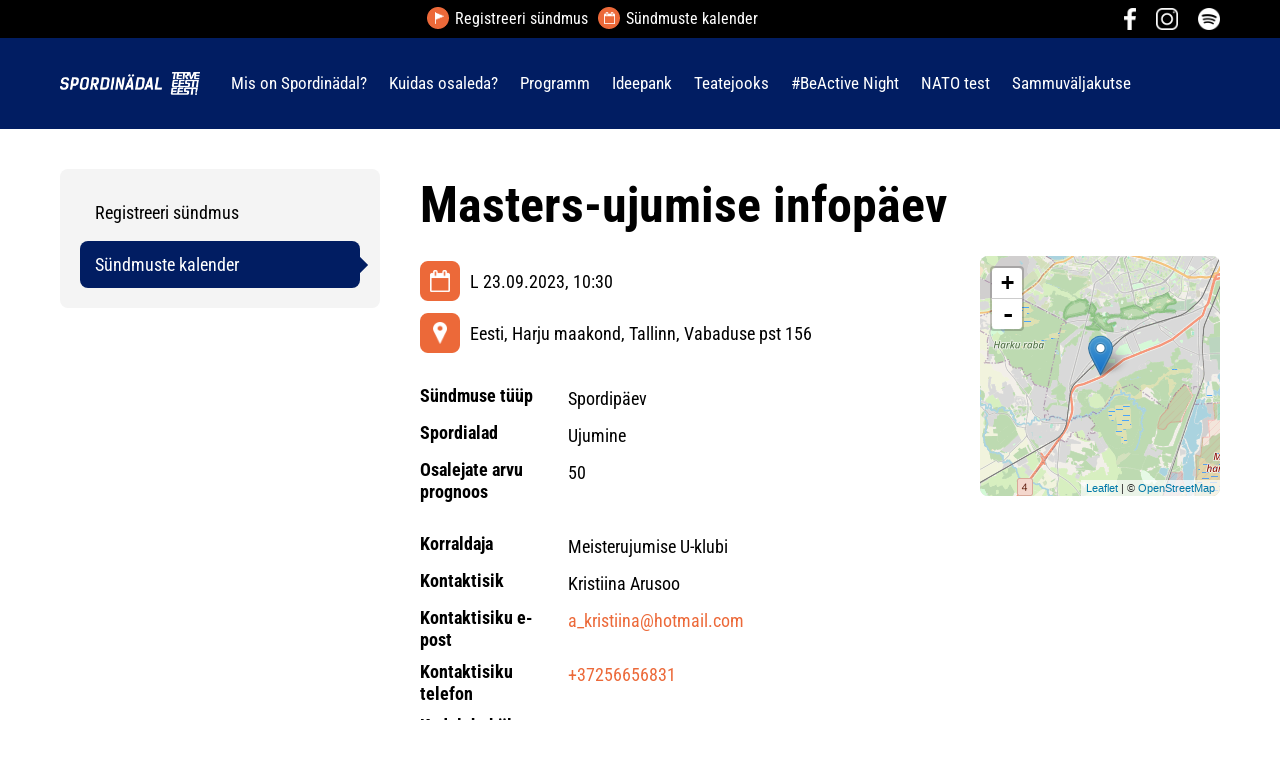

--- FILE ---
content_type: text/html; charset=UTF-8
request_url: https://spordinadal.ee/?id=1950&event_id=4564
body_size: 63120
content:
<!DOCTYPE  html>
<html lang="et" xml:lang="et" xmlns="http://www.w3.org/1999/xhtml">
<head>

	<title>Sündmuste kalender</title>




<script>(function(w,d,s,l,i){w[l]=w[l]||[];w[l].push({'gtm.start':
new Date().getTime(),event:'gtm.js'});var f=d.getElementsByTagName(s)[0],
j=d.createElement(s),dl=l!='dataLayer'?'&l='+l:'';j.async=true;j.src=
'https://www.googletagmanager.com/gtm.js?id='+i+dl;f.parentNode.insertBefore(j,f);
})(window,document,'script','dataLayer','GTM-NDSGWN3');</script>



<meta http-equiv="Content-Type" content="text/html; charset=utf-8" />
<link rel="icon" href="/design/design/common/icons/spordinadal.ico" type="image/ico" /><link rel="shortcut icon" href="/design/design/common/icons/spordinadal.ico" />
<meta name="author" content="BestIT OÜ" />
<meta name="keywords" content="" />
<meta name="description" content="" />

<meta name="HandheldFriendly" content="True" />
<meta name="MobileOptimized" content="320" />
<meta name="viewport" content="width=device-width, initial-scale=1.0" />


<meta property="og:type" content="article" />
<meta property="og:title" content="Masters-ujumise infopäev" />
<meta property="og:description" content="Kirjeldus/ajakavaTutvustame kõigile uutele huvilistele ja vanadele kaladele masters-ujumist ehk seenioride organiseeritud ujumistegevust ja võistlusvõimalusi.
Osalema on oodatud nii inimesed, kes tegelevad aktiivselt ujumise kui (masters-)võistlusspordiga kui ka need, kes sooviksid ujumise kui..." />
<meta property="og:url" content="https://spordinadal.ee/et/sundmuste-kalender?event_id=4564" />


<base href="https://spordinadal.ee/" />




<meta name="robots" content="follow,index" />

<script nonce="MYSUPERNONCE">
var baseDirWithLangAjax = 'https://spordinadal.ee/et/ajaxController';
var langCode2 = 'et';

function bindClick(selector, handler) {
  document.querySelectorAll(selector).forEach(el => {
    el.addEventListener('click', function (e) {
      e.preventDefault();
      handler.call(this, e);
    });
  });
}

</script>


<script nonce="MYSUPERNONCE">

function loadJavascript(filename)
{
	var fileref = document.createElement('script')
	fileref.setAttribute("type","text/javascript")
	fileref.setAttribute("src", filename)
	if (typeof fileref!="undefined")
	{
		document.getElementsByTagName("body")[0].appendChild(fileref);
	}
}

</script>

<style>/* myCssFile: https://spordinadal.ee/?output=css&additional_css=homepage_structure&v=9 */
.hiddenBlock_content1,.hiddenBlock_content2{display:none;}.adminLink{position:absolute;top:0px;left:0px;padding:0px;margin:0px;z-index:100000000;}.no_objects{padding:10px;}.listContainer{display:block;overflow-x: auto;}.list{border-spacing: 0;border-collapse: collapse;width:100%;}.list th{padding:5px;background-color:#cdcdcd;border-top:1px solid #e5e5e5;border-bottom:1px solid #e5e5e5;border-right:1px solid #e5e5e5;border-left:1px solid #e5e5e5;color:#000;text-align:left;}.list td{padding:5px;border-bottom:1px solid #e5e5e5;border-right:1px solid #e5e5e5;}.list td:first-child{border-left:1px solid #e5e5e5;}.list tr:nth-child(odd) {background: #f2f2f2;}.list tr:nth-child(even) {background: #ffffff;}.list tr:nth-child(odd) .listActiveRow,.list tr:nth-child(even) .listActiveRow{background-color:#ccf0fe;}.withHeader tr:first-child td{padding:5px;background-color:#cdcdcd;border-bottom:1px solid #e5e5e5;border-right:1px solid #e5e5e5;color:#000;font-weight:600;}a.buttonDetailView,a.adminListButtonDetailView,a.buttonEdit,a.buttonDelete,a.buttonMoveUp,a.buttonMoveDown,a.buttonAdd,a.buttonPhoto{display:block;width:26px;height:26px;background-color: #00adef;-moz-border-radius: 20px;-webkit-border-radius: 20px;border-radius: 20px;-khtml-border-radius: 20px;-webkit-background-size: 12px;-moz-background-size: 12px;-o-background-size: 12px;background-size: 12px;background-repeat:no-repeat;background-position:50% 50%;font-size: 0px;text-indent: -9999999px;}a.buttonOpen{display:block;width:26px;height:26px;background-color: #00adef;-moz-border-radius: 20px;-webkit-border-radius: 20px;border-radius: 20px;-khtml-border-radius: 20px;-webkit-background-size: 12px;-moz-background-size: 12px;-o-background-size: 12px;background-size: 12px;background-repeat:no-repeat;background-position:50% 50%;}a.buttonClose{display:block;width:26px;height:26px;background-color: #00adef;-moz-border-radius: 20px;-webkit-border-radius: 20px;border-radius: 20px;-khtml-border-radius: 20px;-webkit-background-size: 12px;-moz-background-size: 12px;-o-background-size: 12px;background-size: 12px;background-repeat:no-repeat;background-position:50% 50%;}a:hover.buttonDetailView,a:hover.buttonEdit,a:hover.buttonDelete,a:hover.buttonMoveUp,a:hover.buttonMoveDown,a:hover.buttonPhoto{background-color: #cdcdcd;}h2 a.buttonAdd{background-color:#cdcdcd;position:absolute;right:10px;top:8px;}h2 a.buttonOpen{background-color:#cdcdcd;position:absolute;right:10px;top:8px;}h2 a.buttonClose{background-color:#cdcdcd;position:absolute;right:10px;top:8px;}a.buttonDetailView{background-image:url(/design/design/common/img/button_detail_view.png);}a.buttonEdit{background-image:url(/design/design/common/img/button_edit.png);}a.buttonDelete{background-image:url(/design/design/common/img/button_delete.png);}a.buttonPhoto{background-image:url(/design/design/common/img/button_photo.png);background-size:14px;}a.buttonMoveUp{background-image:url(/design/design/common/img/arrow_desc.png);background-size:10px;}a.buttonMoveDown{background-image:url(/design/design/common/img/arrow_asc.png);background-size:10px;}a.buttonAdd{background-image:url(/design/design/common/img/button_add.png);}a.buttonOpen{background-image:url(/design/design/common/img/arrow_asc.png);}a.buttonClose{background-image:url(/design/design/common/img/arrow_desc.png);}a.buttonAddWithLabel{;font-size:14px;padding:2px 10px 3px 24px;color:#fff;border:1px solid #01a0dd;text-decoration:none;background-color: #00adef;-moz-border-radius: 3px;-webkit-border-radius: 3px;border-radius: 3px;-khtml-border-radius: 3px;cursor:pointer;background-image:url(/design/design/common/img/button_add.png);background-position: left 6px center;background-size: auto 12px;background-repeat: no-repeat;}a:hover.buttonAddWithLabel{border:1px solid #0178b8;}.width100p{width:100%;}.width75p{width:75%;}.width66p{width:66%;}.width50p{width:50%;}.width33p{width:33%;}.width25p{width:25%;}.width20p{width:20%;}.width15p{width:15%;}.width10p{width:10%;}.width5p{width:5%;}.ti1 td:nth-child(1), .ti1 th:nth-child(1),.ti2 td:nth-child(2), .ti2 th:nth-child(2),.ti3 td:nth-child(3), .ti3 th:nth-child(3),.ti4 td:nth-child(4), .ti4 th:nth-child(4),.ti5 td:nth-child(5), .ti5 th:nth-child(5),.ti6 td:nth-child(6), .ti6 th:nth-child(6),.ti7 td:nth-child(7), .ti7 th:nth-child(7),.ti8 td:nth-child(8), .ti8 th:nth-child(8),.ti9 td:nth-child(9), .ti9 th:nth-child(9), .ti10 td:nth-child(10), .ti10 th:nth-child(10), .ti11 td:nth-child(11), .ti11 th:nth-child(11),.ti12 td:nth-child(12), .ti12 th:nth-child(12),.ti13 td:nth-child(13), .ti13 th:nth-child(13),.ti14 td:nth-child(14), .ti14 th:nth-child(14),.ti15 td:nth-child(15), .ti15 th:nth-child(15),.ti16 td:nth-child(16), .ti16 th:nth-child(16),.ti17 td:nth-child(17), .ti17 th:nth-child(17),.ti18 td:nth-child(18), .ti18 th:nth-child(18),.ti19 td:nth-child(19), .ti19 th:nth-child(19),.ti20 td:nth-child(20), .ti20 th:nth-child(20){color:red;font-weight:600;}.tr1 td:nth-child(1), .tr1 th:nth-child(1),.tr2 td:nth-child(2), .tr2 th:nth-child(2),.tr3 td:nth-child(3), .tr3 th:nth-child(3),.tr4 td:nth-child(4), .tr4 th:nth-child(4),.tr5 td:nth-child(5), .tr5 th:nth-child(5),.tr6 td:nth-child(6), .tr6 th:nth-child(6),.tr7 td:nth-child(7), .tr7 th:nth-child(7),.tr8 td:nth-child(8), .tr8 th:nth-child(8),.tr9 td:nth-child(9), .tr9 th:nth-child(9), .tr10 td:nth-child(10), .tr10 th:nth-child(10), .tr11 td:nth-child(11), .tr11 th:nth-child(11),.tr12 td:nth-child(12), .tr12 th:nth-child(12),.tr13 td:nth-child(13), .tr13 th:nth-child(13),.tr14 td:nth-child(14), .tr14 th:nth-child(14),.tr15 td:nth-child(15), .tr15 th:nth-child(15),.tr16 td:nth-child(16), .tr16 th:nth-child(16),.tr17 td:nth-child(17), .tr17 th:nth-child(17),.tr18 td:nth-child(18), .tr18 th:nth-child(18),.tr19 td:nth-child(19), .tr19 th:nth-child(19),.tr20 td:nth-child(20), .tr20 th:nth-child(20){text-align:right;}.tc1 td:nth-child(1), .tc1 th:nth-child(1),.tc2 td:nth-child(2), .tc2 th:nth-child(2),.tc3 td:nth-child(3), .tc3 th:nth-child(3),.tc4 td:nth-child(4), .tc4 th:nth-child(4),.tc5 td:nth-child(5), .tc5 th:nth-child(5),.tc6 td:nth-child(6), .tc6 th:nth-child(6),.tc7 td:nth-child(7), .tc7 th:nth-child(7),.tc8 td:nth-child(8), .tc8 th:nth-child(8),.tc9 td:nth-child(9), .tc9 th:nth-child(9), .tc10 td:nth-child(10), .tc10 th:nth-child(10), .tc11 td:nth-child(11), .tc11 th:nth-child(11),.tc12 td:nth-child(12), .tc12 th:nth-child(12),.tc13 td:nth-child(13), .tc13 th:nth-child(13),.tc14 td:nth-child(14), .tc14 th:nth-child(14),.tc15 td:nth-child(15), .tc15 th:nth-child(15),.tc16 td:nth-child(16), .tc16 th:nth-child(16),.tc17 td:nth-child(17), .tc17 th:nth-child(17),.tc18 td:nth-child(18), .tc18 th:nth-child(18),.tc19 td:nth-child(19), .tc19 th:nth-child(19),.tc20 td:nth-child(20), .tc20 th:nth-child(20),.tc21 td:nth-child(21), .tc21 th:nth-child(21),.tc22 td:nth-child(22), .tc22 th:nth-child(22),.tc23 td:nth-child(23), .tc23 th:nth-child(23),.tc24 td:nth-child(24), .tc24 th:nth-child(24),.tc25 td:nth-child(25), .tc25 th:nth-child(25),.tc26 td:nth-child(26), .tc26 th:nth-child(26),.tc27 td:nth-child(27), .tc27 th:nth-child(27){text-align:center;}.tb1 td:nth-child(1), .tb1 th:nth-child(1),.tb2 td:nth-child(2), .tb2 th:nth-child(2),.tb3 td:nth-child(3), .tb3 th:nth-child(3),.tb4 td:nth-child(4), .tb4 th:nth-child(4),.tb5 td:nth-child(5), .tb5 th:nth-child(5),.tb6 td:nth-child(6), .tb6 th:nth-child(6),.tb7 td:nth-child(7), .tb7 th:nth-child(7),.tb8 td:nth-child(8), .tb8 th:nth-child(8),.tb9 td:nth-child(9), .tb9 th:nth-child(9), .tb10 td:nth-child(10), .tb10 th:nth-child(10), .tb11 td:nth-child(11), .tb11 th:nth-child(11),.tb12 td:nth-child(12), .tb12 th:nth-child(12),.tb13 td:nth-child(13), .tb13 th:nth-child(13),.tb14 td:nth-child(14), .tb14 th:nth-child(14),.tb15 td:nth-child(15), .tb15 th:nth-child(15),.tb16 td:nth-child(16), .tb16 th:nth-child(16),.tb17 td:nth-child(17), .tb17 th:nth-child(17),.tb18 td:nth-child(18), .tb18 th:nth-child(18),.tb19 td:nth-child(19), .tb19 th:nth-child(19),.tb20 td:nth-child(20), .tb20 th:nth-child(20){font-weight:600;}.narrow td,.narrow th{padding:3px 2px;font-size:14px;line-height:15px;}.messages_global_container{display:block;}.warnings_container{font-weight:600;padding:10px;background-color:#f4b202;display:block;margin:5px 0;}.errors_container,.form_error,.formError{font-weight:600;padding:10px;background-color:#e2001a;color:#fff;display:block;margin:5px 0;}.myError{display: block;color: red;font-weight: 600;text-align: center;font-size: 18px;}.messages_container{font-weight:600;padding:10px;background-color:#24a612;color:#fff;display:block;margin:5px 0;}.autocompleteValue {background-color: #ececec !important;width:80px;text-align:center;}.inputError{background-color: #ffe6e6 !important;}.filter{display: -webkit-box;display: -ms-flexbox;display: -webkit-flex;display: flex;background-color:#f4f4f4;border:0px solid #c7c7c7;-moz-box-sizing: border-box;box-sizing: border-box;font-size:14px;margin-bottom:15px;position:relative;}.filter .content{display: -webkit-box;display: -ms-flexbox;display: -webkit-flex;display: flex;-webkit-flex-wrap: wrap;flex-wrap: wrap;padding:5px;white-space: normal;}.filter .content div{margin:5px;}.filter .content div div{margin:0;}.filter .content div span.label{display:block;font-weight:600;}.filter .content div span.label img{display:inline-block;}.filter .filter_buttons{display: -webkit-box;display: -ms-flexbox;display: -webkit-flex;display: flex;-webkit-box-align: center;-moz-box-align: center;-ms-flex-line-pack: center;-webkit-align-content: center;align-content: center;align-items: center;-webkit-align-items: center;margin-left:10px;padding-right:5px;padding-top:18px;margin-top: 5px;}.filter .content div table{border-collapse: collapse;border-spacing: 0px;}.filter .content div img{display:block;}.filter .buttons input[type="button"],.filter .buttons input[type="submit"]{margin-bottom:5px;}.filter input[type="text"],.filter select{border: 1px solid #dddddd;}.filter_element.keyword{width: 300px;}.filter_element.keywordinput[type="text"]{width: 100% !important;}.important{color:red;}a.openDetailSearch{position:absolute;width:40px;height:16px;display:block;text-align:center;background-image: url(//spordinadal.ee/design/design/common/img/icon_arrow_down_black.png);background-position:50% 55%;background-size:auto 7px;background-repeat:no-repeat;background-color:red;-moz-border-radius: 30px;-webkit-border-radius: 30px;border-radius: 30px;-khtml-border-radius: 30px;border:1px solid #c7c7c7;background-color:#fff;left:49%;bottom:-10px;}a.closeDetailSearch{background-image: url(//spordinadal.ee/design/design/common/img/icon_arrow_up_black.png);background-position:50% 50%;}.filter .extraFilterContainer{display:block;width:100%;}.filter .content div.extraFilter{width:100%;display: -webkit-box;display: -ms-flexbox;display: -webkit-flex;display: flex;}.filter .content div.extraFilter div{margin-right:10px;}.filter .filter_buttons.removeTopPadding{padding-top:0;}section{border-top:1px solid #e5e5e5;margin-top:10px;display:block;overflow:hidden;}section h2{background-color:#00adef;margin:0px;padding:12px 10px 10px 10px;color:#fff;position:relative;}section:first-child{margin-top:0px;}.listTableInner tr th{text-align:left;}.form_value textarea {-moz-box-sizing: border-box;box-sizing: border-box;width:100%;height:100px;}.form_value input[type="text"],.form_value input[type="password"],.form_value input[type="file"] {-moz-box-sizing: border-box;box-sizing: border-box;width:100%;}.form_value table{margin-left:-2px;}.form_value table td{padding:0px;margin:0px;}.form_container{display:block;overflow:hidden;border:1px solid #dedede;padding:10px;}.form_container + .form_container{margin-top:10px;}.form_row{display: -webkit-flex;display: -webkit-box;display: -moz-box;display: -ms-flexbox;display: flex;-webkit-flex-direction: row;flex-direction: row;}.form_label,.form_value{background-color:#f4f4f4;border-right:1px solid #e5e5e5;border-left:1px solid #ffffff;border-bottom:1px solid #e5e5e5;border-top:1px solid #ffffff;-moz-box-sizing: border-box;box-sizing: border-box;}.form_label{padding:5px 10px 5px 10px;color:#000;font-weight:600;width:22%;}.form_value{width:78%;padding:5px 10px 5px 10px;}.form_label:first-child{border-left:1px solid #e5e5e5;}.form_container.view .form_label,.form_container.view .form_value{padding:10px;}.form_label{padding:5px 10px 5px 10px;color:#000;font-weight:600;width:22%;}.form_value{width:78%;padding:5px 10px 5px 10px;}.form_help{display:block;padding-top:5px;width:100%;font-style:italic;font-size:14px;line-height:16px;color:#777;clear:both;}.labelWidth33p .form_label{width:33%;}.labelWidth33p .form_value{width: 67%; }.labelWidth50p .form_label{width:50%;}.labelWidth50p .form_value{width:50%; }.labelWidth66p .form_label{width:66%;}.labelWidth66p .form_value{width:34%; }.form_row.colspan{display: block;-moz-box-sizing: border-box;box-sizing: border-box}.form_row.colspan .form_label{-webkit-box-flex: 1;-webkit-flex: 1;-ms-flex: 1;flex: 1;border-bottom:0px;-moz-box-sizing: border-box;box-sizing: border-box;width:100%;}.form_row.colspan .form_value{-webkit-box-flex: 1;-webkit-flex: 1;-ms-flex: 1;flex: 1;border-top:0px;padding-top:0px;border-left:1px solid #e5e5e5;-moz-box-sizing: border-box;box-sizing: border-box;width:100%;max-width:100%;}.form_container.view .form_row.colspan .form_label{padding:10px 10px 0 10px;}.form_container.view .form_row.colspan .form_value{padding:5px 10px 10px 10px;}.form_value p{display:block;margin:0px;padding:0px;padding-bottom:2px;color:#000;}.form_value_element{float:left;margin-left:10px;}.form_value_element:first-child{margin-left:0px;}.form_buttons{margin-top:10px;display:flex;justify-content: center;webkit-justify-content: center;}.buttons{display:block;overflow:hidden;margin:10px 0px;text-align:center;}.buttons input[type="button"]{margin:5px;}.tableContainer{overflow-x:auto;-moz-box-sizing: border-box;box-sizing: border-box;white-space: nowrap;}table.responsive,.table,table.listTableInner{border-spacing: 0;border-collapse: collapse;-moz-box-sizing: border-box;box-sizing: border-box;width:99.9%;}table.responsive th,.table th,table.listTableInner th{text-align:left;background-color:#ffffff;border:0px;border-bottom:8px solid #dedede;padding:5px;color:#000;}table.responsive td,.table td,table.listTableInner td{padding:5px;border-bottom:1px solid #dddddd;}table.responsive tr:nth-child(odd) td,.table tr:nth-child(odd) td,table.listTableInner tr:nth-child(odd) td{background-color:#f6f6f6;}table.responsive th.narrowColumn,table.responsive td.narrowColumn,table.listTableInner th.narrowColumn,table.listTableInner td.narrowColumn{width:1%;white-space:nowrap;}table.responsive th.center,table.responsive td.center{text-align:center;}table.responsive th.right,table.responsive td.right{text-align:right;}table.responsive td.photo{text-align:center;width:90px;}table.responsive td.nowrap{white-space:nowrap;}@media only screen and (max-width: 600px){.messages_global_container {position:relative;z-index:10;}table.responsive,table.responsive thead,table.responsive tbody,table.responsive th,table.responsive td,table.responsive tr,table.responsive th.narrowColumn,table.responsive td.narrowColumn,table.responsive td.photo { display: block;text-align:left;width:auto;}table.responsive th.center,table.responsive td.center{text-align:left;}table.responsive th.right,table.responsive td.right,table.responsive.tr1 td,table.responsive.tr2 td,table.responsive.tr3 td,table.responsive.tr4 td,table.responsive.tr5 td,table.responsive.tr6 td,table.responsive.tr7 td{text-align:left;}table.responsive thead tr { position: absolute;top: -9999px;left: -9999px;border:1px solid red;}table.responsive tr { border: 1px solid #dedede; margin-bottom:10px; }table.responsive td,table.responsive td.narrowColumn,table.responsive td.photo { border: none;border-bottom: 1px solid #dedede; position: relative;padding-left: 42%;white-space:normal;}table.responsive td.listButtonField { border: none;position: relative;padding: 0px;background-color:#f5f5f5;margin-bottom:1px; width:100%;}table.responsive td.listPhotoField { border: none;position: relative;padding: 10px;margin-bottom:1px; width:100%;-moz-box-sizing: border-box;box-sizing: border-box;font-size:0px;text-align:center;}table.responsive td.listButtonField a.buttonDetailView,table.responsive td.listButtonField a.buttonEdit,table.responsive td.listButtonField a.buttonDelete,table.responsive td.listButtonField a.buttonMoveUp,table.responsive td.listButtonField a.buttonMoveDown,table.responsive td.listButtonField a.buttonAdd{display:block;width:100%;-moz-border-radius: 0px;-webkit-border-radius: 0px;border-radius: 0px;-khtml-border-radius: 0px;}table.responsive td:before { position: absolute;top: 6px;left: 6px;width: 40%; padding-right: 10px; white-space: nowrap;font-weight:600;}.responsiveHeader{background-color:red;position: absolute;top: -9999px;left: -9999px;}table.pricelist td:before {font-size:12px;width:50%;}table.pricelist td { padding-left: 55%; }table.responsive2,table.responsive2 tbody,table.responsive2 tr,table.responsive2 tr td{display:block;width:100% !important;}table.responsive2 tr td{margin-bottom:15px;}}.totalSumBlock{display:block;text-align:center;padding:15px 0;border-bottom:1px solid #dedede;font-size:20px;font-weight:bold;}.cartCheckoutInfoBlock{display:block;overflow:hidden;}.cartCheckoutInfoBlock .section{margin-top:20px;}.cartCheckoutInfoBlock .section h2{margin:0;padding-top:0;padding-bottom:15px;}.cartCheckoutInfoBlock .section .content{display: -webkit-box;display: -ms-flexbox;display: -webkit-flex;display: flex;border:1px solid #dedede;padding:10px;}.cartCheckoutInfoBlock .section .content .transportType{width:280px;}.cartCheckoutInfoBlock .section .content .transportTypeData{margin-left:10px;-webkit-box-flex: 1;-webkit-flex: 1;-ms-flex: 1;flex: 1;}.cartCheckoutInfoBlock .section .content .transportTypeData .form_label{width:30%;}.cartCheckoutInfoBlock .section .content .transportTypeData .form_value{width:70%;}.cartCheckoutInfoBlock .section .content .customerData,.cartCheckoutInfoBlock .section .content .notes{width:100%;}.cartCheckoutInfoBlock .checkoutButtons{display:block;text-align:center;margin-top:15px;overflow:hidden;}.cartCheckoutInfoBlock .checkoutButtons .form_button,.checkoutButtons input[type="button"]{display:inline-block;margin:5px;}@media (max-width: 992px) {.cartCheckoutInfoBlock .section .content{display:block;}.cartCheckoutInfoBlock .section .content .transportType{width:100%;margin-bottom:10px;}.cartCheckoutInfoBlock .section .content .transportTypeData{margin-left:0px;width:100%;}}@media (max-width: 768px) {.cartCheckoutInfoBlock .section .content .transportTypeData .form_label,.cartCheckoutInfoBlock .section .content .transportTypeData .form_value{width:100%;}}.popupDialog {display:none;margin-top:50px;left:calc(50% - 350px); background-color:#fff;width:700px;}.popupHeader{background-color:#dedede;padding:15px;}.popupHeader h2{text-transform:none;padding:0px 30px 0px 0px;margin:0px;color:#000;}.popupContent{padding:15px 15px;}.popupContent p{padding:0px;margin:0px;}.close {position: absolute;right: 0px;bottom: 100%;height: 40px;width: 24px;background: url(/design/design/common/img/close.png) no-repeat center;background-size: 24px;font-size: 0px;-webkit-transition: all 0.5s ease;transition: all 0.5s ease;cursor:pointer;}.close:hover {-ms-transform: rotate(180deg);-webkit-transform: rotate(180deg);transform: rotate(180deg);}@keyframes fadeIn {0% {opacity: 0;}100% {opacity: 1;}}.popupFullBackground {position: fixed;left: 0px;top: 0px;right: 0px;bottom: 0px;z-index: 1000;background: rgba(0, 0, 0, 0.8);padding: 60px 20px 40px 20px;-webkit-box-pack: center;-webkit-justify-content: center;-ms-flex-pack: center;justify-content: center;-webkit-align-items: flex-start;-ms-flex-align: flex-start;align-items: flex-start;-webkit-box-align: flex-start;overflow: auto;-webkit-transition: all 0.3s;transition: all 0.3s;-ms-transform: translateY(-130%);-webkit-transform: translateY(-130%);transform: translateY(-130%);}.popupFullBackground:target {display: -webkit-box;display: -webkit-flex;display: -ms-flexbox;display: flex;-ms-transform: translateY(0);-webkit-transform: translateY(0);transform: translateY(0);}.popupFullBackgroundVisible {display: -webkit-box;display: -webkit-flex;display: -ms-flexbox;display: flex;-ms-transform: translateY(0);-webkit-transform: translateY(0);transform: translateY(0);}.popupContent {flex: 0 1 95%;max-width:1100px;background: #fff;padding: 20px;padding-top: 10px;position: relative;}.popupDialogFullscreen .popupContent{-webkit-box-flex: 0 1 95%;-webkit-flex: 0 1 95%;-ms-flex: 0 1 95%;flex: 0 1 95%;}.popupContent h2 {font-size: 24px;font-weight: 700;color: #000;margin: 10px 0px;line-height: 1.2;}.popupClose {position: absolute;right: 0px;bottom: 100%;height: 40px;width: 40px;background: url(/design/design/common/img/close.png) no-repeat center;background-size: 24px;font-size:0px;-webkit-transition: all 0.3s ease;transition: all 0.3s ease;}.popupClose:hover {-ms-transform: rotate(180deg);-webkit-transform: rotate(180deg);transform: rotate(180deg);}.blogBox{display:block;border-bottom:1px dotted #999;padding:20px;cursor:pointer;}.blogBox:hover{background-color:#f4f4f4;}.blogBox:nth-child(1){border-top:1px dotted #999;}.blogBox h3{color:#000;font-size:40px;line-height:42px;font-weight:normal;margin:0;padding:0;}.blogBox .description{margin-top:10px;}.blogBox .dateAndAuthor{color:#51565f;border-top:1px solid #dedede;margin-top:15px;padding-top:10px;display:inline-block;}.blogBox .dateAndAuthor span{display:block;float:left;}.blogBox .dateAndAuthor .author,.blogBox .dateAndAuthor .comments{margin-left:15px;padding-left:15px;border-left:1px solid #dedede;}.blogBox .dateAndAuthor .comments{text-transform:lowercase;}.blogHeader{background-color:#f4f4f4;padding:40px;}.blogHeader h2{padding:0;margin:0;color:#000;font-size:50px;line-height:54px;font-weight:normal;}.blogHeader .categoryAndDate{display: -webkit-box;display: -ms-flexbox;display: -webkit-flex;display: flex;-webkit-box-align: center;-moz-box-align: center;-ms-flex-line-pack: center;-webkit-align-content: center;align-content: center;align-items: center;-webkit-align-items: center;padding-bottom:15px;margin-bottom:15px;border-bottom:1px dotted #999;color:#51565f;}.blogHeader .categoryAndDate .date{-webkit-box-flex: 1;-webkit-flex: 1;-ms-flex: 1;flex: 1;text-align:right;}.blogHeader .author{display:inline-block;margin-top:15px;padding-top:15px;border-top:1px dotted #999;padding-bottom:15px;border-bottom:1px dotted #999;padding-right:30px;}.blogContent{padding:40px;}.blogContent .photoContainer{float:right;width:40%;margin-left:20px;margin-bottom:10px;padding:10px;-moz-box-sizing: border-box;box-sizing: border-box;border:1px solid #dedede;}.blogContent .photo{display:block;overflow:hidden;}.blogContent .photo img{width:100%;display:block;-webkit-transition: all 1s ease;-moz-transition: all 1s ease;-ms-transition: all 1s ease;-o-transition: all 1s ease;transition: all 1s ease;}.blogContent .photo:hover img{-webkit-transform:scale(1.25);-moz-transform:scale(1.25);-ms-transform:scale(1.25);-o-transform:scale(1.25); transform:scale(1.25);}.blogCommentsContainer{margin-top:40px;display:block;}.blogCommentsContainer h2{padding-bottom:15px;}.blogComments{margin-bottom:20px;}.blogCommentBox{border-bottom:1px dotted #999;padding:15px 0;}.blogCommentBox:nth-child(1){border-top:1px dotted #999;}.blogCommentBox .nameAndDate{color:#51565f;margin-bottom:5px;}.blogCommentBox .nameAndDate span{margin-right:10px;}.blogCommentBox .nameAndDate span.name{font-weight:600;color:#000;}.blogOtherPhotos{display:block;overflow:hidden;margin-top:20px;}.blogOtherPhotos .otherPhotoBox{float:left;width:23.5%;margin-left:2%;margin-bottom:15px;overflow:hidden;}.blogOtherPhotos .otherPhotoBox:nth-child(4n+1){margin-left:0;clear:both;}.blogOtherPhotos .otherPhotoBox a{display:block;overflow:hidden;}.blogOtherPhotos .otherPhotoBox span{display:block;text-align:center;margin-top:3px;font-style:italic;font-size:12px;}.blogOtherPhotos .otherPhotoBox img{width:100%;display:block;-webkit-transition: all 1s ease;-moz-transition: all 1s ease;-ms-transition: all 1s ease;-o-transition: all 1s ease;transition: all 1s ease;}.blogOtherPhotos .otherPhotoBox:hover img{-webkit-transform:scale(1.25);-moz-transform:scale(1.25);-ms-transform:scale(1.25);-o-transform:scale(1.25); transform:scale(1.25);}@media (max-width: 992px) {.blogContent,.blogHeader{padding:20px;}.blogHeader h2,.blogBox h3{padding:0;margin:0;color:#000;font-size:38px;line-height:40px;font-weight:normal;}.blogOtherPhotos .otherPhotoBox,.blogOtherPhotos .otherPhotoBox:nth-child(4n+1){float:left;width:32%;margin-left:2%;margin-bottom:15px;overflow:hidden;clear:none;}.blogOtherPhotos .otherPhotoBox:nth-child(3n+1){margin-left:0;clear:both;}}@media (max-width: 500px) {.blogBox{padding:10px;}.blogContent{padding:0px;}.blogHeader h2,.blogBox h3{font-size:28px;line-height:30px;}.blogContent .photo{float:none;width:100%;margin-left:0px;margin-bottom:15px;}.blogBox .dateAndAuthor span{display:block;float:none;}.blogBox .dateAndAuthor .author,.blogBox .dateAndAuthor .comments{margin-left:0px;padding-left:0px;border-left:0px;}.blogOtherPhotos .otherPhotoBox,.blogOtherPhotos .otherPhotoBox:nth-child(4n+1),.blogOtherPhotos .otherPhotoBox:nth-child(3n+1){float:left;width:49%;margin-left:2%;margin-bottom:15px;overflow:hidden;clear:none;}.blogOtherPhotos .otherPhotoBox:nth-child(2n+1){margin-left:0;clear:both;}}.newsList ul{list-style:none;margin:0;padding:0;}.newsList ul li{display:block;overflow:hidden;margin-top:20px;padding-bottom:20px;cursor:pointer;border-bottom:1px solid #dedede;}.newsList ul li{overflow: inherit;display: -webkit-box;display: -ms-flexbox;display: -webkit-flex;display: flex;-webkit-box-align: center;-moz-box-align: center;-ms-flex-line-pack: center;-webkit-align-content: center;align-content: center;align-items: center;-webkit-align-items: center;}.newsList ul li .newsPhoto{width: 240px;margin-right: 20px;}.newsList ul li .newsPhoto img{display: block;width: 100%;}.newsList ul li .newsData{-webkit-box-flex: 1;-webkit-flex: 1;-ms-flex: 1;flex: 1;}.newsList ul li:nth-child(1){margin-top:0px;}.newsList h2{margin:0;padding:0 0 5px 0;font-size:18px;line-height:21px;}.newsList ul li:hover h2{text-decoration:underline;}.newsList .date,.newsView .date{display:inline-block;padding:5px 10px;background-color:#dedede;font-size:12px;line-height:14px;margin-bottom:5px;}.newsContent{display:block;overflow:hidden;margin-top:10px;}.newsView .newsPic{float:right;margin-left:20px;margin-bottom:20px;width:350px;}.newsView .newsPic img{width:100%;display:block;}.newsView .newsPic p{text-align:center;font-weight:600;font-size:14px;line-height:16px;}.newsView .newsIntro{font-weight:600;margin-bottom:15px;}@media (max-width: 992px) {.newsView .newsPic{margin-left:10px;margin-bottom:10px;width:250px;}}@media (max-width: 768px) {.newsList ul li .newsPhoto{width: 200px;}}@media (max-width: 600px) {.newsList ul li .newsPhoto{width: 150px;}}@media (max-width: 500px) {.newsList ul li.newsItem{-webkit-flex-direction: column;flex-direction: column;}.newsList ul li .newsPhoto{width: 100%;margin: 0 0 15px 0;}}@media (max-width: 450px) {.newsView .newsPic{float:none;margin-left:0px;margin-bottom:15px;width:100%;}}.pagingContainer{margin-top:10px;display:block;overflow:hidden;}.pagerContainer{display:flex;flex-direction:row;padding:5px;align-items:center;background-color:#e5e5e5;}.pagerLeftBlock{flex: 0 1 57px;flex-wrap:no-wrap;display:flex;}.pagerMiddleBlock{flex:auto;justify-content:center;padding:0 15px;}.pagerRightBlock{display:flex;flex: 0 1 57px;flex-wrap:no-wrap;}a.pagingButtonFirstPage,a.pagingButtonPreviousPage,a.pagingButtonNextPage,a.pagingButtonLastPage{display:block;width:26px;height:26px;background-color: #999;-moz-border-radius: 20px;-webkit-border-radius: 20px;border-radius: 20px;-khtml-border-radius: 20px;-webkit-background-size: 12px;-moz-background-size: 12px;-o-background-size: 12px;background-size: 12px;background-repeat:no-repeat;background-position:50% 50%;}a.pagingButtonFirstPage,a.pagingButtonPreviousPage,a.pagingButtonNextPage,a.pagingButtonLastPage{background-size:auto 8px;float:left;}a.pagingButtonFirstPage{background-image:url(/design/design/common/img/pagingFirstPageButton.png);background-position:40% 50%;margin-right:5px;}a.pagingButtonPreviousPage{background-image:url(/design/design/common/img/pagingPrevPageButton.png);}a.pagingButtonNextPage{background-image:url(/design/design/common/img/pagingNextPageButton.png);margin-right:5px;}a.pagingButtonLastPage{background-image:url(/design/design/common/img/pagingLastPageButton.png);background-position:60% 50%;}a.buttonDisabled{cursor:default;background-color:#e5e5e5;}a:hover.buttonDisabled{cursor:default;background-color:#e5e5e5;}.table_with_button {width: 100%;}.table_with_button td:first-child {padding-left:8px;padding-right:8px;padding-top:5px;padding-bottom:5px;font-weight:bold;color:#000;vertical-align:top;border-right:8px solid #dedede;}.table_with_button td {padding-left:8px;padding-right:8px;padding-top:5px;padding-bottom:5px;vertical-align:top;}.table_with_button table td:first-child {border:0px;padding:0px;font-weight:normal;}.table_with_button table td {border:0px;padding:0px;font-weight:normal;}.table_with_button tr:last-child td:first-child {border-right:0px solid #dedede;}.table_with_button td[colspan="2"]:first-child {border-right:0px solid #dedede;}.table_edit_view {width: 100%;}table .tableWithButton{width:100%;border:1px solid #eae9e9;-webkit-border-radius: 8px; -moz-border-radius: 8px; border-radius: 8px; }table .tableWithButton tr:first-child td {border-top:0px;}table .tableWithButton tr:last-child td {border:0px;padding:10px 5px;}table .tableWithButton td{padding:5px;border-left:1px solid #fff;border-top:1px solid #fff;border-bottom:1px solid #eae9e9;}table .tableWithButton td:first-child{font-weight:bold;color:#000;padding:5px;width:20%;border-right:1px solid #c9c9c9;border-bottom:1px solid #eae9e9;border-left:0px;}table .tableWithButton table:first-child td{border:0px solid blue;padding:0px;font-weight:normal;color:#777;width:auto;}.tableWithoutButton{width:100%;border:1px solid #eae9e9;-webkit-border-radius: 8px; -moz-border-radius: 8px; border-radius: 8px; }.tableWithoutButton tr:first-child td {border-top:1px;}.tableWithoutButton td{padding:5px;border-left:1px solid #fff;border-top:1px solid #fff;border-bottom:1px solid #eae9e9}.tableWithoutButton td:first-child{font-weight:bold;color:#000;padding:5px;width:20%;border-right:1px solid #c9c9c9;border-bottom:1px solid #eae9e9;border-left:0px;}.tableWithoutButton tr:last-child td{border-bottom:0px;}.tableWithoutButton tr:last-child td:first-child{border-bottom:0px;}.tableList{border:0px;width:100%;}.tableList th{padding:5px;color:#000;text-align:left;border-bottom:8px solid #29b2de;}.tableList tr td {border:0px;padding:5px;}.tableList tr:first-child td {border-top:0px;padding:5px;}.tableList tr:last-child td {border:0px;padding:5px;border-bottom:1px solid #e0e0e0;}.tableList td{padding:5px;border:0px;border-bottom:1px solid #e0e0e0;}.tableList td:first-child{padding:5px;border:0px;border-bottom:1px solid #e0e0e0;width:auto;font-weight:normal;color:#777;}.tableList tr:nth-child(even){background-color: #eae9e9;}table .tableWithoutButton .tableList{border:0px;width:auto;}table .tableWithoutButton .tableList th{padding:5px;color:#000;text-align:left;border-bottom:8px solid #29b2de;}table .tableWithoutButton .tableList tr:first-child td {border-top:0px;padding:5px;}table .tableWithoutButton .tableList tr:last-child td {border:0px;padding:5px;border-bottom:1px solid #e0e0e0;}table .tableWithoutButton .tableList td{padding:5px;border:0px;border-bottom:1px solid #e0e0e0;}table .tableWithoutButton .tableList td:first-child{padding:5px;border:0px;border-bottom:1px solid #e0e0e0;width:auto;font-weight:normal;color:#777;}table .tableWithoutButton .tableList tr:nth-child(even){background-color: #eae9e9;}table .tableWithButton .tableList{border:0px;width:auto;}table .tableWithButton .tableList th{padding:5px;color:#000;text-align:left;border-bottom:8px solid #29b2de;}table .tableWithButton .tableList tr td {border:0px;padding:5px;}table .tableWithButton .tableList tr:first-child td {border-top:0px;padding:5px;}table .tableWithButton .tableList tr:last-child td {border:0px;padding:5px;border-bottom:1px solid #e0e0e0;}table .tableWithButton .tableList td{padding:5px;border:0px;border-bottom:1px solid #e0e0e0;}table .tableWithButton .tableList td:first-child{padding:5px;border:0px;border-bottom:1px solid #e0e0e0;width:auto;font-weight:normal;color:#777;}table .tableWithButton .tableList tr:nth-child(even){background-color: #eae9e9;}input[type="text"].form_date{width:85px;}input[type="text"].form_time{width:50px;}input[type="text"]:disabled,input[type="password"]:disabled,input[type="text"]:disabled,input[type="date"]:disabled,input[type="datetime"]:disabled,input[type="checkbox"]:disabled,input[type="radio"]:disabled,textarea:disabled,select:disabled,[disabled] option {background-color: #dedede;}.google-maps-container{float:left;width:100%;}.google-maps {position: relative;padding-bottom: 60%; // This is the aspect ratioheight: 0;overflow: hidden;}.google-maps iframe {position: absolute;top: 0;left: 0;width: 100% !important;height: 100% !important;border:0px;}.productsCatComment{display:block;overflow:hidden;margin-bottom:15px;}.productsCatComment .photo{float:right;width:30%;margin:0 0 10px 20px;}.productsCatComment .photo img{width:100%;}.productViewData{float:left;width:62%;}.productPrice span{display:block;text-decoration:line-through;}.productPrice p{font-weight:700;}.productViewPhoto{float:right;width:35%;}.addToCartBlock{display:block;text-align:center;margin:15px 0;}.addToCartBlock table{display:inline-block;}.listButtonField{width:1%;white-space:nowrap;}.listPhotoField{width:120px;}.video_listBox,.video_listBox:nth-child(even){float:left;width:49%;position:relative;font-size:0px;line-height:0px;cursor:pointer;margin:0;margin-bottom:2%;}.video_listBox:nth-child(2n+1){margin-left:2%;}.video_listBoxInside{position:absolute;left:0;top:0;right:0;bottom:0;background-image: url(/design/design/common/img/video_icon.png);background-position:10px 10px;background-size:70px;background-repeat:no-repeat;}.video_titleContainer{position:absolute;bottom:0;left:0;right:0;background: rgba(0, 0, 0, 0.6);font-size:16px;line-height:18px;display: -webkit-box;display: -ms-flexbox;display: -webkit-flex;display: flex;}.video_titleContainer .dateBox{width:80px;text-align:center;padding:15px 10px;background-color:#b0b0b0;color:#fff;display: -webkit-box;display: -ms-flexbox;display: -webkit-flex;display: flex;-webkit-box-align: center;-moz-box-align: center;-ms-flex-line-pack: center;-webkit-align-content: center;align-content: center;align-items:center;}.video_titleContainer .nameBox{-webkit-box-flex: 1;-webkit-flex: 1;-ms-flex: 1;flex: 1;padding:15px 10px;color:#fff;}.video_titleContainer span{padding:0;margin:0;font-size:16px;height:18px;overflow:hidden;font-weight:600;}@media only screen and (max-width: 750px) {.popupDialog{width:520px;left:calc(50% - 260px);}}@media only screen and (max-width: 550px) {.popupDialog{width:400px;left:calc(50% - 200px);}}@media only screen and (max-width: 440px) {.popupDialog{width:260px;left:calc(50% - 130px);}}@media only screen and (max-width: 600px){.video_listBox,.video_listBox:nth-child(even){width:100%;margin-bottom:10px;}.video_listBox:nth-child(2n+1){margin-left:0;}}.form_value.required{background-color:#FFE1DD;}.form_label.required:after{content: '*';color:red;padding-left:5px;font-size:16px;vertical-align:top;}.form_buttons input{font-size:14px;background-color:#00ADEF;color:white;margin-right:3px;}.filesList{display:block;}.filesList .comment{display:block;margin-bottom:20px;}.filesList .fileRow{display: -webkit-box;display: -ms-flexbox;display: -webkit-flex;display: flex;-webkit-box-align: center;-moz-box-align: center;-ms-flex-line-pack: center;-webkit-align-content: center;align-content: center;align-items: center;-webkit-align-items: center;margin-bottom:10px;}.filesList .fileRow .icon{width:20px;margin-right:5px;}.filesList .fileRow .name{-webkit-box-flex: 1;-webkit-flex: 1;-ms-flex: 1;flex: 1;}.fileRow .description{color:#999;font-style:italic;}.wrap{ -webkit-flex-wrap: wrap;flex-wrap: wrap;}.orderPaymentsContainer{display: -webkit-box;display: -ms-flexbox;display: -webkit-flex;display: flex;margin-bottom:10px;}.order_payment_method_box{float:left;margin:0 4px 4px 0;padding:8px;cursor:pointer;border:1px solid #dedede;border-radius:4px;width:130px;}.order_payment_method_box:hover{background-color:#f4f4f4;}.order_payment_method_box .logo{height: auto;margin-top: 10px;}.order_payment_method_box .logo img{max-height:28px;max-width: 100%;display: block;}.shopLoginContainer{display: -webkit-box;display: -ms-flexbox;display: -webkit-flex;display: flex;border:1px solid #dedede;}.shopLoginContainer .login,.shopLoginContainer .withoutLogin{width:50%;padding:15px;-moz-box-sizing: border-box;box-sizing: border-box;}.shopLoginContainer .login{border-right:1px solid #dedede;}.shopLoginContainer h2{padding-top:0;padding-bottom:10px;}.shopLoginContainer .form_label{width:35%;}.shopLoginContainer .form_value{width:65%;}@media (max-width: 1100px) {.shopLoginContainer{display:block;}.shopLoginContainer .login,.shopLoginContainer .withoutLogin{width:100%;}.shopLoginContainer .login{border-right:0px;border-bottom:1px solid #dedede;}}@media (max-width: 768px) {.adminLink{display:none;}.form_row{flex-direction:column;}.form_label,.labelWidth33p .form_label,.labelWidth50p .form_label,.labelWidth66p .form_label,.form_label:first-child,.shopLoginContainer .form_label{width:100%;border:0px;padding:5px 10px 0 10px;border-left:1px solid #dedede;border-right:1px solid #dedede;}.form_value,.labelWidth33p .form_value,.labelWidth50p .form_value,.labelWidth66p .form_value,.form_value:first-child,.shopLoginContainer .form_value{width:100%;border:0px;padding:5px 10px 0 10px;padding-bottom:10px;border-bottom:1px solid #dedede;border-left:1px solid #dedede;border-right:1px solid #dedede;}.form_value_element{float:none;margin-left:0px;margin-top:10px;}.form_value_element span{display:block;font-weight:600;}.form_value_element:first-child{margin-top:0px;}.form_container.view .form_label,.form_container.view .form_value{padding:5px 10px 0 10px;}.form_container.view .form_value{padding:5px 10px 5px 10px;}}@media (max-width: 450px) {.productsCatComment .photo{float:none;display:block;width:100%;margin:0 0 15px 0px;}.productViewData{width:100%;}.productViewPhoto{width:100%;float:none;display:block;margin-top:15px;}}.personMap{width:100%;height:600px;}@media (max-width: 1100px) {.personMap{height:450px;}}@media (max-width: 450px) {.personMap{height:250px;}}@media print {.popupFullBackground{display:none;}}#dynamic_menu{display:block;}.dynamicItemDiv{display:block;}.dynamicItemDivInside{display: -webkit-box;display: -ms-flexbox;display: -webkit-flex;display: flex;margin-bottom:1px;}a.dynamicItem{-webkit-box-flex: 1;-webkit-flex: 1;-ms-flex: 1;flex: 1;padding:10px;color:#000;text-decoration:none;font-size:18px;font-weight:600;background-color:#e9e9e9;}a:hover.dynamicItem,a.dynamicItem.active{text-decoration:underline;}.dynamicItemDiv .dynamicItemDiv{margin:0px 0 1px 20px;background-color:transparent;}.dynamicItemDiv .dynamicItemDiv a.dynamicItem{background-color:transparent;font-weight:normal;font-size:16px;}a.dynamicItem a.dynamicItem{margin-left:20px;}.dynamicItemPlusIcon,.dynamicItemMinusIcon{width:35px;background-color:#d2d2d2;}.dynamicItemDiv .dynamicItemDiv .dynamicItemPlusIcon,.dynamicItemDiv .dynamicItemDiv .dynamicItemMinusIcon{}.dynamicItemPlusIcon{background-image: url(/design/design/common/img/icon_arrow_down_black.png);background-position:50% 50%;background-size:19px auto;background-repeat:no-repeat;}.dynamicItemMinusIcon{background-image: url(/design/design/common/img/icon_arrow_up_black.png);background-position:50% 50%;background-size:19px auto;background-repeat:no-repeat;}.wrap{ -webkit-flex-wrap: wrap;flex-wrap: wrap;}.workerDepartment{overflow:hidden;}.workerDepartment + .workerDepartment{margin-top:30px;}.workerDepartment h2{margin:0 0 15px 0;padding:0;}.departmentWorkers{display: -webkit-box;display: -ms-flexbox;display: -webkit-flex;display: flex;}.departmentWorkers .worker{width:32%;margin-left:2%;margin-bottom:20px;text-align:center;}.departmentWorkers .worker:nth-child(3n+1){margin-left:0;}.departmentWorkers .worker h3{text-transform:none;font-size:16px;line-height:18px;}.departmentWorkers .worker .photo img{display:block;width:100%;margin-bottom:5px;}.departmentWorkers .worker .email{word-wrap: break-word;}.departmentWorkers .worker .phone a{color:#000;}.departmentWorkers .worker .phone a:hover{text-decoration:none;}.departmentWorkers .worker .position{margin-bottom:10px;}@media (max-width: 992px) {.departmentWorkers .worker,.departmentWorkers .worker:nth-child(3n+1){width:48%;margin-left:4%;margin-bottom:20px;}.departmentWorkers .worker:nth-child(2n+1){margin-left:0;}}@media (max-width: 500px) {.departmentWorkers .worker,.departmentWorkers .worker:nth-child(3n+1),.departmentWorkers .worker:nth-child(2n+1){width:100%;margin-left:0%;margin-bottom:20px;}}.achievementsList,.achievementPhotos{display: -webkit-box;display: -ms-flexbox;display: -webkit-flex;display: flex;}.achievementsList .achievement{width:23.5%;margin-left:2%;margin-bottom:20px;text-align:center;-moz-box-sizing: border-box;box-sizing: border-box;border:1px solid #dedede;background-color:#f4f4f4;position:relative;cursor:pointer;}.achievementsList .achievement:hover{border:1px solid #dedede;}.achievementsList .achievement:nth-child(4n+1){margin-left:0;}.achievementsList .achievement img{display:block;width:100%;}.achievementsList .achievement .title{position:absolute;left:0;right:0;bottom:0;padding:35px 15px 15px 15px;background: -moz-linear-gradient(top, rgba(0,0,0,0) 0%, rgba(0,0,0,0.85) 100%); background: -webkit-linear-gradient(top, rgba(0,0,0,0) 0%,rgba(0,0,0,0.85) 100%); background: linear-gradient(to bottom, rgba(0,0,0,0) 0%,rgba(0,0,0,0.85) 100%); filter: progid:DXImageTransform.Microsoft.gradient( startColorstr='#00000000', endColorstr='#a6000000',GradientType=0 );color:#fff;text-align:center;line-height:18px;}.achievementsList .achievement .title a{color:#fff;}.achievementsList .achievement .title a:hover{text-decoration:none;}.achievementsList .achievement .noPhoto{position:absolute;top:0;left:0;right:0;bottom:0;cursor:pointer;}.achievementPhotos{margin-top:10px;}.achievementPhotos .photo{width:48%;margin-left:4%;margin-bottom:20px;text-align:center;-moz-box-sizing: border-box;box-sizing: border-box;border:1px solid #dedede;}.achievementPhotos .photo:nth-child(2n+1){margin-left:0;}.achievementPhotos .photo img{display:block;width:100%;}.topPaging{padding-bottom:20px;border-bottom:1px solid #dedede;margin-bottom:20px;}.bottomPaging{padding-top:20px;border-top:1px solid #dedede;}@media (max-width: 1200px) {.achievementsList .achievement,.achievementsList .achievement:nth-child(4n+1){width:32%;margin-left:2%;margin-bottom:20px;text-align:center;}.achievementsList .achievement:nth-child(3n+1){margin-left:0;}}@media (max-width: 992px) {.achievementsList .achievement,.achievementsList .achievement:nth-child(4n+1),.achievementsList .achievement:nth-child(3n+1){width:49%;margin-left:2%;margin-bottom:20px;text-align:center;}.achievementsList .achievement:nth-child(2n+1){margin-left:0;}}.totalSumBlockDiscountSum{margin-bottom:10px;}.registerComplexContainer{}.registerComplexHeader{display: -webkit-box;display: -ms-flexbox;display: -webkit-flex;display: flex;-webkit-justify-content:center;justify-content:center;padding:15px 5px;border-top:1px solid #dedede;border-bottom:1px solid #dedede;font-size:16px;}.registerComplexHeader .label{margin-right:10px;font-weight:600;}.registerComplexContent{display: -webkit-box;display: -ms-flexbox;display: -webkit-flex;display: flex;-webkit-justify-content:center;justify-content:center;padding:20px 0 10px 0;}.registerComplexContent .userData{width:49%;border:1px solid #dedede;padding:10px;-moz-box-sizing: border-box;box-sizing: border-box;}.registerComplexContent .companyData{width:49%;margin-left:2%;padding:10px;border:1px solid #dedede;-moz-box-sizing: border-box;box-sizing: border-box;}.registerComplexContent .form_container{border:0px;padding:0;}.registerComplexContent .form_container section{border:0px;margin:0;padding:0;}.registerComplexContent .form_container section h2{color:#000;margin:0 0 5px 0;padding:5px 0 10px 0;font-size:26px;line-height:27px;background-color:transparent;border-bottom:5px solid #00adef;}.registerComplexContent .form_container .form_label{padding-top:13px;border:0px;}.registerComplexContent .form_container .form_value{border:0px;border-left:1px solid #fff;}.registerComplexContent .form_container .form_row{margin-bottom:1px;}.registerComplexContent .form_container .form_row.colspan .form_label{padding-top:14px;padding-bottom:14px;}.registerComplexContent .alreadyUser{text-align:center;margin-top:20px;margin-bottom:10px;}.registerComplexContainer .form_buttons{margin-bottom:20px;padding-bottom:20px;border-bottom:1px solid #dedede;}.registerComplexContainer input[type=text],.registerComplexContainer input[type=file],.registerComplexContainer input[type=password],.registerComplexContainer textarea,.registerComplexContainer select{box-sizing: border-box;-moz-box-sizing: border-box;border: solid 1px #dedede;color:#000;font-size: 14px;width: 100%;padding: 8px;transition: all 0.3s;}.registerComplexContainer textarea{height:100px;width:100%;}.registerComplexContainer input[type=text],.registerComplexContainer input[type=file],.registerComplexContainer input[type=password]{max-width: 900px;}.registerComplexContainer select{width:auto;max-width: 500px;padding:7px 8px;box-sizing: border-box;-moz-box-sizing: border-box;}.registerComplexContainer input[type=text]:focus,.registerComplexContainer input[type=password]:focus,.registerComplexContainer textarea:focus,.registerComplexContainer select:focus {outline: none 0px;border-color: #949494;}.registerComplexContainer input[type=button],.registerComplexContainer input[type=submit]{display:inline-block;border:0px;cursor:pointer;padding: 10px 20px;background: #00adef;color:#fff;text-decoration:none;font-size:16px;}.registerComplexContainer input[type=button]:focus,input[type=submit]:focus{outline:0;}.registerComplexContainer input[type=button]:hover,.registerComplexContainer input[type=submit]:hover{opacity: 0.8;filter: alpha(opacity=80);}.registerComplexContainer input[type=text].form_date{width:100px;}@media (max-width: 992px) {.registerComplexContent{-webkit-flex-direction:column;flex-direction:column;}.registerComplexContent .userData{width:100%;}.registerComplexContent .companyData{width:100%;margin-left:0;margin-top:20px;}}@media (max-width: 600px) {.registerComplexHeader{display:block;}.registerComplexHeader .label{text-align:center;margin-bottom:5px;}.registerComplexHeader .radios{text-align:center;}}.publicLoginContainer{display: -webkit-box;display: -ms-flexbox;display: -webkit-flex;display: flex;-webkit-justify-content:center;justify-content:center;}.publicLoginContent{-webkit-box-flex: 0 1 600px;-webkit-flex: 0 1 600px;-ms-flex: 0 1 600px;flex: 0 1 600px;}.forgotPassword{margin-top:10px;}.alternative_login_methods_block{margin-top:20px;}.contactContainer{display: -webkit-box;display: -ms-flexbox;display: -webkit-flex;display: flex;}.contactContainer .data{width:45%;margin-right: 20px;}.contactContainer .data .companyPic img{display: block;width: 100%;}.contactContainer .map{-webkit-box-flex: 1;-webkit-flex: 1;-ms-flex: 1;flex: 1;}.gm-style-iw{color:#000;}@media (max-width: 768px) {.contactContainer{-webkit-flex-direction: column-reverse;flex-direction: column-reverse;}.contactContainer .data{width:100%;margin-right: 0px;margin-top: 20px;}}input[type="button"].small,input[type="submit"].small{font-size:14px;padding:3px;padding-left:5px;padding-right:5px;}.partnersList{display: -webkit-box;display: -ms-flexbox;display: -webkit-flex;display: flex;position: relative;}.partnersList .partner{display: block;border: 2px solid #F4F4F4;width: 23.5%;margin-left: 2%;margin-bottom: 20px;-moz-box-sizing: border-box;box-sizing: border-box;padding: 15px;cursor: pointer;}.partnersList .partner:nth-child(4n+1){margin-left: 0;}.partnersList .partner .logo{width: 100%;display: inline-block;position: relative;}.partnersList .partner .logo:before{content: "";display: block;padding-top: 100%;}.partnersList .partner .logo .logoContent{position: absolute;left:0;right: 0;top:0;bottom: 0;padding: 10px;display: -webkit-box;display: -ms-flexbox;display: -webkit-flex;display: flex;-webkit-box-align: center;-moz-box-align: center;-ms-flex-line-pack: center;-webkit-align-content: center;align-content: center;align-items: center;-webkit-align-items: center;-webkit-justify-content: center;justify-content: center;}.partnersList .partner .logo .logoContent img{display: block;max-width: 100%;max-height: 100%;}#partnerDialog .popupContent {flex: 0 1 95%;max-width:500px;background: #fff;padding: 20px;padding-top: 10px;position: relative;}.partnerPopup{display: -webkit-box;display: -ms-flexbox;display: -webkit-flex;display: flex;-webkit-box-align: center;-moz-box-align: center;-ms-flex-line-pack: center;-webkit-align-content: center;align-content: center;align-items: center;-webkit-align-items: center;-webkit-justify-content: center;justify-content: center;-webkit-flex-direction: column;flex-direction: column;}#partnerDialog #partnerDialogTitle{display: none;}#partnerDialogContent .partnerLogo{display: -webkit-box;display: -ms-flexbox;display: -webkit-flex;display: flex;-webkit-box-align: center;-moz-box-align: center;-ms-flex-line-pack: center;-webkit-align-content: center;align-content: center;align-items: center;-webkit-align-items: center;-webkit-justify-content: center;justify-content: center;margin-top: 20px;}#partnerDialogContent h2{text-align: center;margin: 20px 0 0 0;padding: 0;}#partnerDialogContent .www{margin-bottom: 20px;text-align: center;}#partnerDialogContent .description{text-align: center;}@media (max-width: 1100px) {.partnersList .partner,.partnersList .partner:nth-child(4n+1){width: 32%;margin-left: 2%;margin-bottom: 20px;}.partnersList .partner:nth-child(3n+1){margin-left: 0;}}@media (max-width: 600px) {.partnersList .partner,.partnersList .partner:nth-child(4n+1),.partnersList .partner:nth-child(3n+1){width: 48%;margin-left: 4%;margin-bottom: 20px;}.partnersList .partner:nth-child(2n+1){margin-left: 0;}}.eventsListByPriority{display: -webkit-box;display: -ms-flexbox;display: -webkit-flex;display: flex;}.eventsListByPriority .event{width: 30.66666%;margin-left: 4%;height: 450px;margin-bottom: 40px;position: relative;cursor: pointer;-webkit-background-size: cover;-moz-background-size: cover;-o-background-size: cover;background-size: cover;background-repeat: no-repeat;background-position: center center;moz-transition: all 0.5s;-webkit-transition: all 0.5s;transition: all 0.5s;}.eventsListByPriority .event:hover{-moz-transform: scale(1.05);-webkit-transform: scale(1.05);transform: scale(1.05); }.eventsListByPriority .event:nth-child(3n+1){margin-left: 0;}.eventsListByPriority .event .shadow{position: absolute;left:0;bottom:0;right:0;top:0;-moz-box-shadow: inset 0 -230px 200px -230px #000000;-webkit-box-shadow: inset 0 -230px 200px -230px #000000;box-shadow: inset 0 -230px 200px -230px #000000;}.eventsListByPriority .event:hover .shadow{}.eventsListByPriority .event .eventContent{position: absolute;z-index: 2;bottom: 0;left:25px;right: 25px;bottom: 25px;}.eventsListByPriority .event .eventContent .date{background-color: #dedede;padding: 8px 10px;text-align: center;font-size: 14px;line-height: 16px;font-weight: 600;}.eventsListByPriority .event .eventContent h2{margin: 0;padding: 8px 10px;text-align: center;font-size: 14px;line-height: 18px;background-color: #ffffff;margin-top: 5px;}@media (max-width: 1100px) {.eventsListByPriority .event,.eventsListByPriority .event:nth-child(3n+1){width: 48%;margin-left: 4%;height: 450px;margin-bottom: 40px;}.eventsListByPriority .event:nth-child(2n+1){margin-left: 0;}}@media (max-width: 500px) {.eventsListByPriority .event,.eventsListByPriority .event:nth-child(3n+1),.eventsListByPriority .event:nth-child(2n+1){width: 100%;margin-left: 0;height: 450px;margin-bottom: 20px;}}#selectedDateAndTime{margin-top:5px;text-align:center;}.buttonPrev a,.buttonNext a{background-color:#bcbaba;padding:5px 10px;color:#fff;text-decoration:none;margin-bottom:5px;}.buttonPrev a{float:left;margin-left:1px;}.buttonNext a{float:right;margin-right:1px;}.week{width:100%;background-color:#f4f4f4;border-spacing: 1px;}.week td{padding:5px;font-weight:normal;}.week th{padding:5px;background-color:#BCBABA;}.cellLabelTime{background-color: #d1d1d1;text-align:center;}.slotClosed{background-color: #ff5050;}.slotNotAvailable{background-color: #ff5050;}.slotAvailable{background-color: #6abc6a;}.slotSelected{background-color: yellow;}.slot{text-align:center;}.filesList{margin-top: 10px;}.filesList .fileBox{margin-bottom: 15px;}.filesList .file{display: -webkit-box;display: -ms-flexbox;display: -webkit-flex;display: flex;}.filesList .file .icon{width: 20px;margin-right: 10px;text-align: center;padding-top: 3px;}.filesList .file .sizeAndDate{font-size: 14px;line-height: 16px;margin-top: 3px;display: block;}.filesList a.seeDescription{display: block;margin-left: 20px;color: #000;cursor: pointer;font-size: 16px;font-weight: 600;text-decoration: underline;}.filesList .fileDescription{display: none;margin-top: 13px;border-top:2px solid #f4f4f4;border-bottom:2px solid #f4f4f4;padding: 10px 10px 10px 30px;}.form_section_header{font-weight: 600;padding: 15px 0;font-size: 24px;line-height: 26px;}.responsiveForm tr td{padding: 10px 0;}.responsiveForm tr td.form_field_label{padding-right: 15px;padding-top: 10px;}.form_required_field{color: red;}.calendarHeader{display: -webkit-box;display: -ms-flexbox;display: -webkit-flex;display: flex;-webkit-box-align: center;-moz-box-align: center;-ms-flex-line-pack: center;-webkit-align-content: center;align-content: center;align-items: center;-webkit-align-items: center;width: 100%;margin-bottom: 30px;font-size: 120%;}.calendarHeader .currentMonth{-webkit-box-flex: 1;-webkit-flex: 1;-ms-flex: 1;flex: 1;margin: 0 20px;text-align: center;font-weight: 600;}.eventsList .sports{display: none;}.eventAdminMsg{font-weight: 600;color: red;margin-bottom: 30px;}.eventView{display: -webkit-box;display: -ms-flexbox;display: -webkit-flex;display: flex;}.eventView .photo{width: 30%;margin-right: 40px;}.eventView .photo img{display: block;width: 100%;}.eventView .data{-webkit-box-flex: 1;-webkit-flex: 1;-ms-flex: 1;flex: 1;}.eventView .eventResults,.eventView .eventGallery{margin-top: 20px;}.eventView .eventGallery .gallery{display: -webkit-box;display: -ms-flexbox;display: -webkit-flex;display: flex;}.eventView .eventGallery .gallery .item{margin-left: 1%;margin-bottom: 0px;width: 15.83333%;}.eventView .eventGallery .gallery .item img{display: block;width: 100%;}.eventView .eventGallery .gallery .item:nth-child(6n+1){margin-left: 0;}.gallerySeeMore{margin-top: 15px;}.gallerySeeMore a.btn{margin: 0;}@media (max-width: 1200px) {.eventView .photo{margin-right: 30px;}.eventView .eventGallery .gallery .item,.eventView .eventGallery .gallery .item:nth-child(6n+1){margin-left: 2%;margin-bottom: 20px;width: 32%;}.eventView .eventGallery .gallery .item:nth-child(3n+1){margin-left: 0;}}@media (max-width: 1100px) {}@media (max-width: 992px) {.eventView{-webkit-flex-direction: column;flex-direction: column;}.eventView .photo{width: 100%;margin-right: 0px;margin-bottom: 20px;}.eventView .eventGallery .gallery .item,.eventView .eventGallery .gallery .item:nth-child(6n+1){margin-bottom: 10px;}}@media (max-width: 768px) {.eventView .eventGallery .gallery .item,.eventView .eventGallery .gallery .item:nth-child(6n+1),.eventView .eventGallery .gallery .item:nth-child(3n+1){margin-left: 2%;margin-bottom: 10px;width: 49%;}.eventView .eventGallery .gallery .item:nth-child(2n+1){margin-left: 0;}}blockquote{background-color: #f4f4f4;margin: 20px 0;padding: 30px;font-size: 26px;line-height: 34px;font-weight: 600;-moz-border-radius: 10px;-webkit-border-radius: 10px;border-radius: 10px;position: relative;}blockquote:before{content: '';position: absolute;display: block;left: 10px;top:-15px;width: 40px;height: 40px;color: #fff;font-size: 60px;-moz-border-radius: 40px;-webkit-border-radius: 40px;border-radius: 40px;background-color: #bbbbbb;display: -webkit-box;display: -ms-flexbox;display: -webkit-flex;display: flex;text-transform: uppercase;-webkit-box-align: center;-moz-box-align: center;-ms-flex-line-pack: center;-webkit-align-content: center;align-content: center;align-items: center;-webkit-align-items: center;justify-content: center;-webkit-justify-content: center;background-image: url('/design/design/common/img/blockquote.png');background-position: 50% 50%;background-repeat: no-repeat;background-size: auto 16px;}.workPlaceDescription{margin-bottom: 30px;}.workPlaceObjects{display: -webkit-box;display: -ms-flexbox;display: -webkit-flex;display: flex;padding: 20px;border:3px solid #f4f4f4;-moz-border-radius: 20px;-webkit-border-radius: 20px;border-radius: 20px;}.workPlaceObjects .object{width: 33.33333%;padding: 20px;box-sizing: border-box;-moz-box-sizing: border-box;}.workPlaceObjects .object .photo{width: 100%;position: relative;}.workPlaceObjects .object .photo img{display: block;width: 100%;}.workPlaceObjects .object .name{position: absolute;bottom: 0;left: 0;right: 0;padding: 15px;background: rgba(244, 244, 244, 0.9);font-size: 22px;font-weight: 600;}.workPlaceObjects .object.withLink{cursor: pointer;}.workPlaceObjects .object.withLink:hover{opacity: 0.8;}#objectDialog #objectDialogTitle{display: none;}.descriptionContent{display: -webkit-box;display: -ms-flexbox;display: -webkit-flex;display: flex;}.descriptionContent .data{-webkit-box-flex: 1;-webkit-flex: 1;-ms-flex: 1;flex: 1;}.descriptionContent .image{width: 350px;margin-left: 20px;}.descriptionContent .image img{display: block;width: 100%;}@media (max-width: 1400px) {.workPlaceObjects .object{width: 50%;}}@media (max-width: 768px) {.workPlaceObjects{padding: 10px;}.workPlaceObjects .object{width: 100%;padding: 10px;}.descriptionContent{-webkit-flex-direction: column-reverse;flex-direction: column-reverse;}.descriptionContent .image{width: 100%;margin-left: 0px;margin-bottom: 20px;}}input[type="text"].regnr{width:140px !important;background-image:url(//spordinadal.ee/design/design/common/img/regNr.jpg);background-repeat:no-repeat;background-position:0 50%;background-size:auto 45px;font-size:22px;font-weight:600;padding:5px 5px 5px 20px;text-align:center;}.regNr input[type="text"]:focus{outline:none;}ul.faqList{list-style: none;padding: 0;margin: 0;}ul.faqList .item{border: 1px solid #dedede;margin-top: -1px;padding: 15px;display: -webkit-box;display: -ms-flexbox;display: -webkit-flex;display: flex;}ul.faqList .item .itemContentArea{-webkit-box-flex: 1;-webkit-flex: 1;-ms-flex: 1;flex: 1;}ul.faqList .item:first-child{margin-top: 0;}ul.faqList .item .itemShortContent{margin-top: 10px;}ul.faqList .item .itemContent{display: none;margin-top: 15px;}ul.faqList .item h3{padding: 0;margin: 0;font-size: 18px;line-height: 21px;font-weight: 600;padding-top: 7px;}ul.faqList .item h3.noLongContent{padding-top: 0;}ul.faqList .opener{margin-left: 15px;}a.faqOpener{width: 36px;height: 36px;border: 1px solid #dedede;-moz-border-radius: 40px;-webkit-border-radius: 40px;border-radius: 40px;-khtml-border-radius: 40px;display: -webkit-box;display: -ms-flexbox;display: -webkit-flex;display: flex;text-transform: uppercase;-webkit-box-align: center;-moz-box-align: center;-ms-flex-line-pack: center;-webkit-align-content: center;align-content: center;align-items: center;-webkit-align-items: center;justify-content: center;-webkit-justify-content: center;padding-bottom: 2px;-moz-box-sizing: border-box;box-sizing: border-box;}a:hover.faqOpener{background-color: #ffdf1b;text-decoration: none;}a.faqOpener:before{content: '+';color: #000;font-size: 28px;line-height: 30px;}a.faqOpener.closeFaq:before{content: '-';color: #000;font-size: 28px;line-height: 30px;}.filterOpener{display: none;}ul.cwtList{list-style: none;padding: 0;margin: 0;}ul.cwtList .item{border: 1px solid #dedede;margin-top: -1px;padding: 15px;display: -webkit-box;display: -ms-flexbox;display: -webkit-flex;display: flex;}ul.cwtList .item .itemContentArea{-webkit-box-flex: 1;-webkit-flex: 1;-ms-flex: 1;flex: 1;}ul.cwtList .item:first-child{margin-top: 0;}ul.cwtList .item .itemLeft{float:left;width:60%;}ul.cwtList .item .itemRight{float:right;width:40%;border:1px;text-align:center;}ul.cwtList .item h3{padding: 0;margin: 0;font-size: 22px;line-height: 28px;font-weight: 600;}ul.cwtList img{max-height:200px;}.po_popup_type2_buttons{margin:10px;}.po_popup_type2{text-align: center;position: fixed;padding: 6px;right: 0;bottom: 0;left: 0;font-size: 12px;background: #f4f4f4;box-shadow: 0 0 5px rgba(0,0,0,0.1);z-index: 2000;opacity: .9;}.po_popup_type2_container {-webkit-box-sizing: border-box;-moz-box-sizing: border-box;box-sizing: border-box;}.po_popup_type2_icon{padding-right: 8px;}.po_popup_type2_close{padding-left: 8px;}.po_popup_type2_icon, .po_popup_type2_text, .po_popup_type2_close {display: inline; height: 30px;vertical-align: middle }.popupType2Close img{margin-top:7px;margin-right:7px;}.po_popup_type2{padding-top:5px;padding-bottom:5px;z-index: 1000000;}.popupType2CloseMobile{display:none;}@media screen and (max-width:1024px) {.popupType2Close{display:none;} .popupType2CloseMobile{display:block;}}.receiver{margin-bottom: 20px;font-style: italic;}.messagesContent{}.liveResults{background: red;padding: 15px;font-size: 120%;text-align: center;}.liveResults a{color: #fff;text-decoration: underline !important;font-weight: 600;}ul.cwtList2{display: grid;grid-template-columns: repeat(3, 1fr); gap: 8px 24px; }@media (max-width: 1200px) {ul.cwtList2{ grid-template-columns: repeat(2, 1fr); }}@media (max-width: 800px) {ul.cwtList2{ grid-template-columns: repeat(1, 1fr); }}ul.cwtList2 li.item{list-style: none;padding-left: 0;margin-left: -30px; border:0px solid red; padding:10px; text-align:center; break-inside: avoid;}ul.cwtList3{position: relative;list-style: none;padding: 20px 0;}ul.cwtList3:before{content: '';position: absolute;top:0;bottom: 0;left: 50%;width: 1px;background-color: #000000;}ul.cwtList3 li + li{margin-top:50px;}ul.cwtList3 li.item{display: -moz-box;display: -webkit-box;display: -ms-flexbox;display: -webkit-flex;display: flex;-webkit-box-align: center;-moz-box-align: center;-ms-flex-line-pack: center;-webkit-align-content: center;align-content: center;align-items: center;-webkit-align-items: center;}ul.cwtList3 li.item.iconRight{-webkit-flex-direction: row-reverse;flex-direction: row-reverse;}ul.cwtList3 li.item .textArea,ul.cwtList3 li.item .icon{width: 50%;display: -moz-box;display: -webkit-box;display: -ms-flexbox;display: -webkit-flex;display: flex;}ul.cwtList3 li.item .textArea{padding-left: 40px;-webkit-justify-content: flex-start;justify-content: flex-start;text-align: left;}ul.cwtList3 li.item .icon{padding-right: 40px;-webkit-justify-content: flex-end;justify-content: flex-end;}ul.cwtList3 li.item.iconRight .textArea{padding-right: 40px;padding-left: 0px;-webkit-justify-content: flex-end;justify-content: flex-end;text-align: right;}ul.cwtList3 li.item.iconRight .icon{padding-left: 40px;padding-right: 0px;-webkit-justify-content: flex-start;justify-content: flex-start;}ul.cwtList3 li.item h3{color:#000000;text-transform: none;font-weight: normal;}ul.cwtList3 li.item .icon img{display: block;max-height: 70px;}.galleryWidget{display:block;}.galleryWidget ul{margin:0 0;padding:0;list-style:none;display:block;overflow:hidden;}.galleryWidget ul li{float:left;padding:0;width: 23.5%;margin-left:2%;margin-bottom:2%;}.galleryWidget ul li img{width:100%;display:block;}.galleryWidget ul li:nth-child(4n+1){margin-left:0;clear:both;}#galleryWidgetExtra{overflow:hidden;}.showGalleryExtra{display:block;text-align:center;}.showGalleryExtra a{display:inline-block;padding:5px 15px;border:1px solid #dedede;}@media (max-width: 600px) {.galleryWidget ul li,.galleryWidget ul li:nth-child(4n+1){width: 49%;clear:none;}.galleryWidget ul li:nth-child(2n+1){margin-left:0;clear:both;}}.GA_albumDescription{margin-bottom: 20px;}.GA2_albumList{display: -webkit-box;display: -ms-flexbox;display: -webkit-flex;display: flex;}.GA2_albumBox,.GA2_albumBox:nth-child(even){float:left;width:49%;position:relative;font-size:0px;line-height:0px;cursor:pointer;margin:0;margin-bottom:2%;}.GA2_albumBox:nth-child(2n+1){margin-left:2%;}.GA2_albumBoxInside{position:absolute;left:0;top:0;right:0;bottom:0;background-image: url(design/design/common/img/gallery_icon.png);background-position:10px 10px;background-size:70px;background-repeat:no-repeat;}.GA2_albumTitleContainer{position:absolute;bottom:0;left:0;right:0;background: rgba(0, 0, 0, 0.6);font-size:16px;line-height:18px;display: -webkit-box;display: -ms-flexbox;display: -webkit-flex;display: flex;}.GA2_albumTitleContainer .dateBox{width:80px;text-align:center;padding:15px 10px;background-color:#b0b0b0;color:#fff;display: -webkit-box;display: -ms-flexbox;display: -webkit-flex;display: flex;-webkit-box-align: center;-moz-box-align: center;-ms-flex-line-pack: center;-webkit-align-content: center;align-content: center;align-items:center;}.GA2_albumTitleContainer .nameBox{-webkit-box-flex: 1;-webkit-flex: 1;-ms-flex: 1;flex: 1;padding:15px 10px;color:#fff;}.GA2_albumTitleContainer span{padding:0;margin:0;font-size:16px;height:18px;overflow:hidden;font-weight:600;}.GA2_albumList .album{width: 32%;margin-left: 2%;margin-bottom: 30px;cursor: pointer;}.GA2_albumList .album:nth-child(3n+1){margin-left: 0;}.GA2_albumList .album .photo img{display: block;width: 100%;}.GA2_albumList .album .title{display: -webkit-box;display: -ms-flexbox;display: -webkit-flex;display: flex;-webkit-box-align: center;-moz-box-align: center;-ms-flex-line-pack: center;-webkit-align-content: center;align-content: center;align-items: center;-webkit-align-items: center;background-color: #f4f4f4;}.GA2_albumList .album .title .date{display: -webkit-box;display: -ms-flexbox;display: -webkit-flex;display: flex;-webkit-box-align: center;-moz-box-align: center;-ms-flex-line-pack: center;-webkit-align-content: center;align-content: center;align-items: center;-webkit-align-items: center;-webkit-justify-content: center;justify-content: center;padding: 15px;background-color: #e4e4e4;font-weight: 600;}.GA2_albumList .album .title .name{line-height: 23px;font-size: 20px;padding: 0 15px;height: 46px;overflow: hidden;}.GA2_albumList .album .title .name table{border-collapse: collapse;border-spacing: 0;}.GA2_albumList .album .title .name table tr td{height: 46px;}.GA2_simpleGalleryDescription{display:block;margin-bottom:20px;}.GA2_simpleGallery{width: 100%;height: auto;float: left;}.GA2_simpleGallery a{-webkit-tap-highlight-color: rgba(0,0,0,0);-webkit-touch-callout: none;float: left;width:24%;margin:0.5%;position:relative;display:inline-block;overflow:hidden;}.GA2_simpleGallery a:before{content: "";display: block;padding-top: 100%;}.GA2_simpleGallery img{position:absolute;top:40%;display:block;left:50%;-ms-transform: translate(-50%, -40%);-webkit-transform: translate(-50%, -40%);transform: translate(-50%, -40%);width:100%;}.GA2_simpleGallery .landscapePhoto{-ms-transform: translate(-50%, -50%);-webkit-transform: translate(-50%, -50%);transform: translate(-50%, -50%);width:auto;height:100%;top:50%;}.GA2_simpleGallery a:first-child{width:49%;}.GA2_simpleGallery a:nth-child(6){clear:both;}.GA2_simpleGallery figure{display: none;border:10px solid red;padding:0;margin:0;}.pswp {display: none;position: absolute;width: 100%;height: 100%;left: 0;top: 0;overflow: hidden;-ms-touch-action: none;touch-action: none;z-index: 1500;-webkit-text-size-adjust: 100%;-webkit-backface-visibility: hidden;outline: none; }.pswp * {-webkit-box-sizing: border-box;box-sizing: border-box; }.pswp img {max-width: none; }.pswp--animate_opacity {opacity: 0.001;will-change: opacity;-webkit-transition: opacity 333ms cubic-bezier(0.4, 0, 0.22, 1);transition: opacity 333ms cubic-bezier(0.4, 0, 0.22, 1); }.pswp--open {display: block; }.pswp--zoom-allowed .pswp__img {cursor: -webkit-zoom-in;cursor: -moz-zoom-in;cursor: zoom-in; }.pswp--zoomed-in .pswp__img {cursor: -webkit-grab;cursor: -moz-grab;cursor: grab; }.pswp--dragging .pswp__img {cursor: -webkit-grabbing;cursor: -moz-grabbing;cursor: grabbing; }.pswp__bg {position: absolute;left: 0;top: 0;width: 100%;height: 100%;background: #000;opacity: 0;-webkit-backface-visibility: hidden;will-change: opacity; }.pswp__scroll-wrap {position: absolute;left: 0;top: 0;width: 100%;height: 100%;overflow: hidden; }.pswp__container,.pswp__zoom-wrap {-ms-touch-action: none;touch-action: none;position: absolute;left: 0;right: 0;top: 0;bottom: 0; }.pswp__container,.pswp__img {-webkit-user-select: none;-moz-user-select: none;-ms-user-select: none;user-select: none;-webkit-tap-highlight-color: transparent;-webkit-touch-callout: none; }.pswp__zoom-wrap {position: absolute;width: 100%;-webkit-transform-origin: left top;-ms-transform-origin: left top;transform-origin: left top;-webkit-transition: -webkit-transform 333ms cubic-bezier(0.4, 0, 0.22, 1);transition: transform 333ms cubic-bezier(0.4, 0, 0.22, 1); }.pswp__bg {will-change: opacity;-webkit-transition: opacity 333ms cubic-bezier(0.4, 0, 0.22, 1);transition: opacity 333ms cubic-bezier(0.4, 0, 0.22, 1); }.pswp--animated-in .pswp__bg,.pswp--animated-in .pswp__zoom-wrap {-webkit-transition: none;transition: none; }.pswp__container,.pswp__zoom-wrap {-webkit-backface-visibility: hidden; }.pswp__item {position: absolute;left: 0;right: 0;top: 0;bottom: 0;overflow: hidden; }.pswp__img {position: absolute;width: auto;height: auto;top: 0;left: 0; }.pswp__img--placeholder {-webkit-backface-visibility: hidden; }.pswp__img--placeholder--blank {background: #222; }.pswp--ie .pswp__img {width: 100% !important;height: auto !important;left: 0;top: 0; }.pswp__error-msg {position: absolute;left: 0;top: 50%;width: 100%;text-align: center;font-size: 14px;line-height: 16px;margin-top: -8px;color: #CCC; }.pswp__error-msg a {color: #CCC;text-decoration: underline; }.pswp__button {width: 44px;height: 44px;position: relative;background: none;cursor: pointer;overflow: visible;-webkit-appearance: none;display: block;border: 0;padding: 0;margin: 0;float: right;opacity: 0.75;-webkit-transition: opacity 0.2s;transition: opacity 0.2s;-webkit-box-shadow: none;box-shadow: none; }.pswp__button:focus,.pswp__button:hover {opacity: 1; }.pswp__button:active {outline: none;opacity: 0.9; }.pswp__button::-moz-focus-inner {padding: 0;border: 0; }.pswp__ui--over-close .pswp__button--close {opacity: 1; }.pswp__button,.pswp__button--arrow--left:before,.pswp__button--arrow--right:before {background: url(design/design/common/img/gallery_buttons.png) 0 0 no-repeat;background-size: 264px 88px;width: 44px;height: 44px; }@media (-webkit-min-device-pixel-ratio: 1.1), (-webkit-min-device-pixel-ratio: 1.09375), (min-resolution: 105dpi), (min-resolution: 1.1dppx) {.pswp--svg .pswp__button,.pswp--svg .pswp__button--arrow--left:before,.pswp--svg .pswp__button--arrow--right:before {background-image: url(design/design/common/img/gallery_buttons.svg); }.pswp--svg .pswp__button--arrow--left,.pswp--svg .pswp__button--arrow--right {background: none; } }.pswp__button--close {background-position: 0 -44px; }.pswp__button--share {background-position: -44px -44px; }.pswp__button--fs {display: none; }.pswp--supports-fs .pswp__button--fs {display: block; }.pswp--fs .pswp__button--fs {background-position: -44px 0; }.pswp__button--zoom {display: none;background-position: -88px 0; }.pswp--zoom-allowed .pswp__button--zoom {display: block; }.pswp--zoomed-in .pswp__button--zoom {background-position: -132px 0; }.pswp--touch .pswp__button--arrow--left,.pswp--touch .pswp__button--arrow--right {visibility: hidden; }.pswp__button--arrow--left,.pswp__button--arrow--right {background: none;top: 50%;margin-top: -50px;width: 70px;height: 100px;position: absolute; }.pswp__button--arrow--left {left: 0; }.pswp__button--arrow--right {right: 0; }.pswp__button--arrow--left:before,.pswp__button--arrow--right:before {content: '';top: 35px;background-color: rgba(0, 0, 0, 0.3);height: 30px;width: 32px;position: absolute; }.pswp__button--arrow--left:before {left: 6px;background-position: -138px -44px; }.pswp__button--arrow--right:before {right: 6px;background-position: -94px -44px; }.pswp__counter,.pswp__share-modal {-webkit-user-select: none;-moz-user-select: none;-ms-user-select: none;user-select: none; }.pswp__share-modal {display: block;background: rgba(0, 0, 0, 0.5);width: 100%;height: 100%;top: 0;left: 0;padding: 10px;position: absolute;z-index: 1600;opacity: 0;-webkit-transition: opacity 0.25s ease-out;transition: opacity 0.25s ease-out;-webkit-backface-visibility: hidden;will-change: opacity; }.pswp__share-modal--hidden {display: none; }.pswp__share-tooltip {z-index: 1620;position: absolute;background: #FFF;top: 56px;border-radius: 2px;display: block;width: auto;right: 44px;-webkit-box-shadow: 0 2px 5px rgba(0, 0, 0, 0.25);box-shadow: 0 2px 5px rgba(0, 0, 0, 0.25);-webkit-transform: translateY(6px);-ms-transform: translateY(6px);transform: translateY(6px);-webkit-transition: -webkit-transform 0.25s;transition: transform 0.25s;-webkit-backface-visibility: hidden;will-change: transform; }.pswp__share-tooltip a {display: block;padding: 8px 12px;color: #000;text-decoration: none;font-size: 14px;line-height: 18px; }.pswp__share-tooltip a:hover {text-decoration: none;color: #000; }.pswp__share-tooltip a:first-child {border-radius: 2px 2px 0 0; }.pswp__share-tooltip a:last-child {border-radius: 0 0 2px 2px; }.pswp__share-modal--fade-in {opacity: 1; }.pswp__share-modal--fade-in .pswp__share-tooltip {-webkit-transform: translateY(0);-ms-transform: translateY(0);transform: translateY(0); }.pswp--touch .pswp__share-tooltip a {padding: 16px 12px; }a.pswp__share--facebook:before {content: '';display: block;width: 0;height: 0;position: absolute;top: -12px;right: 15px;border: 6px solid transparent;border-bottom-color: #FFF;-webkit-pointer-events: none;-moz-pointer-events: none;pointer-events: none; }a.pswp__share--facebook:hover {background: #3E5C9A;color: #FFF; }a.pswp__share--facebook:hover:before {border-bottom-color: #3E5C9A; }a.pswp__share--twitter:hover {background: #55ACEE;color: #FFF; }a.pswp__share--pinterest:hover {background: #CCC;color: #CE272D; }a.pswp__share--download:hover {background: #DDD; }.pswp__counter {position: absolute;left: 0;top: 0;height: 44px;font-size: 13px;line-height: 44px;color: #FFF;opacity: 0.75;padding: 0 10px; }.pswp__caption {position: absolute;left: 0;bottom: 0;width: 100%;min-height: 44px; }.pswp__caption small {font-size: 11px;color: #BBB; }.pswp__caption__center {text-align: center;max-width: 420px;margin: 0 auto;font-size: 15px;padding: 10px;line-height: 20px;color: #fff; }.pswp__caption--empty {display: none; }.pswp__caption--fake {visibility: hidden; }.pswp__preloader {width: 44px;height: 44px;position: absolute;top: 0;left: 50%;margin-left: -22px;opacity: 0;-webkit-transition: opacity 0.25s ease-out;transition: opacity 0.25s ease-out;will-change: opacity;direction: ltr; }.pswp__preloader__icn {width: 20px;height: 20px;margin: 12px; }.pswp__preloader--active {opacity: 1; }.pswp__preloader--active .pswp__preloader__icn {background: url(preloader.gif) 0 0 no-repeat; }.pswp--css_animation .pswp__preloader--active {opacity: 1; }.pswp--css_animation .pswp__preloader--active .pswp__preloader__icn {-webkit-animation: clockwise 500ms linear infinite;animation: clockwise 500ms linear infinite; }.pswp--css_animation .pswp__preloader--active .pswp__preloader__donut {-webkit-animation: donut-rotate 1000ms cubic-bezier(0.4, 0, 0.22, 1) infinite;animation: donut-rotate 1000ms cubic-bezier(0.4, 0, 0.22, 1) infinite; }.pswp--css_animation .pswp__preloader__icn {background: none;opacity: 0.75;width: 14px;height: 14px;position: absolute;left: 15px;top: 15px;margin: 0; }.pswp--css_animation .pswp__preloader__cut {position: relative;width: 7px;height: 14px;overflow: hidden; }.pswp--css_animation .pswp__preloader__donut {-webkit-box-sizing: border-box;box-sizing: border-box;width: 14px;height: 14px;border: 2px solid #FFF;border-radius: 50%;border-left-color: transparent;border-bottom-color: transparent;position: absolute;top: 0;left: 0;background: none;margin: 0; }@media screen and (max-width: 1024px) {.pswp__preloader {position: relative;left: auto;top: auto;margin: 0;float: right; } }@-webkit-keyframes clockwise {0% {-webkit-transform: rotate(0deg);transform: rotate(0deg); }100% {-webkit-transform: rotate(360deg);transform: rotate(360deg); } }@keyframes clockwise {0% {-webkit-transform: rotate(0deg);transform: rotate(0deg); }100% {-webkit-transform: rotate(360deg);transform: rotate(360deg); } }@-webkit-keyframes donut-rotate {0% {-webkit-transform: rotate(0);transform: rotate(0); }50% {-webkit-transform: rotate(-140deg);transform: rotate(-140deg); }100% {-webkit-transform: rotate(0);transform: rotate(0); } }@keyframes donut-rotate {0% {-webkit-transform: rotate(0);transform: rotate(0); }50% {-webkit-transform: rotate(-140deg);transform: rotate(-140deg); }100% {-webkit-transform: rotate(0);transform: rotate(0); } }.pswp__ui {-webkit-font-smoothing: auto;visibility: visible;opacity: 1;z-index: 1550; }.pswp__top-bar {position: absolute;left: 0;top: 0;height: 44px;width: 100%; }.pswp__caption,.pswp__top-bar,.pswp--has_mouse .pswp__button--arrow--left,.pswp--has_mouse .pswp__button--arrow--right {-webkit-backface-visibility: hidden;will-change: opacity;-webkit-transition: opacity 333ms cubic-bezier(0.4, 0, 0.22, 1);transition: opacity 333ms cubic-bezier(0.4, 0, 0.22, 1); }.pswp--has_mouse .pswp__button--arrow--left,.pswp--has_mouse .pswp__button--arrow--right {visibility: visible; }.pswp__top-bar,.pswp__caption {background-color: rgba(0, 0, 0, 0.5); }.pswp__ui--fit .pswp__top-bar,.pswp__ui--fit .pswp__caption {background-color: rgba(0, 0, 0, 0.9); }.pswp__ui--idle .pswp__top-bar {opacity: 0; }.pswp__ui--idle .pswp__button--arrow--left,.pswp__ui--idle .pswp__button--arrow--right {opacity: 0; }.pswp__ui--hidden .pswp__top-bar,.pswp__ui--hidden .pswp__caption,.pswp__ui--hidden .pswp__button--arrow--left,.pswp__ui--hidden .pswp__button--arrow--right {opacity: 0.001; }.pswp__ui--one-slide .pswp__button--arrow--left,.pswp__ui--one-slide .pswp__button--arrow--right,.pswp__ui--one-slide .pswp__counter {display: none; }.pswp__element--disabled {display: none !important; }.pswp--minimal--dark .pswp__top-bar {background: none; }@media (max-width: 1100px) {.GA2_albumList .album,.GA2_albumList .album:nth-child(3n+1){width: 48%;margin-left: 4%;margin-bottom: 30px;cursor: pointer;}.GA2_albumList .album:nth-child(2n+1){margin-left: 0;}}@media (max-width: 600px) {.GA2_simpleGallery a{-webkit-tap-highlight-color: rgba(0,0,0,0);-webkit-touch-callout: none;float: left;width:49%;margin:0.5%;position:relative;display:inline-block;overflow:hidden;}.GA2_simpleGallery a:first-child{width:99%;}.GA2_albumBox,.GA2_albumBox:nth-child(even){width:100%;margin-bottom:10px;}.GA2_albumBox:nth-child(2n+1){margin-left:0;}.GA2_albumList .album,.GA2_albumList .album:nth-child(3n+1),.GA2_albumList .album:nth-child(2n+1){width: 100%;margin-left: 0;margin-bottom: 15px;cursor: pointer;}}P, UL, OL, h1, h2, h3, h4 { margin-top: 0px; margin-bottom: 0px; }body {font-family: 'Roboto Condensed', sans-serif;font-size:18px;margin:0px;padding:0;line-height:27px;}body.app{padding-top: 0;}h1, h2, h3, h4{font-family: 'Roboto Condensed', sans-serif;color:#000;padding-top:10px;padding-bottom:5px;font-weight: 700;}h1{font-size:50px;line-height:52px;}h1.contentHeader{margin: 0 0 20px 0;}h2{font-size:40px;line-height:42px;}h3{font-size:32px;line-height:34px;}h4{font-weight: 600;font-size: 20px;margin-bottom: 5px;}a {text-decoration:none;color: #ec6939;}a:hover {text-decoration:underline;}img {border:0px;}.wrap{ -webkit-flex-wrap: wrap;flex-wrap: wrap;}.fullBackground {display: none;position: fixed;left: 0px;top: 0px;right: 0px;bottom: 0px;z-index: 1000;background: rgba(255, 255, 255, 0.95);padding: 40px;-webkit-box-pack: center;-webkit-justify-content: center;-ms-flex-pack: center;justify-content: center;-webkit-box-align: center;-webkit-align-items: center;-ms-flex-align: center;align-items: center;overflow: auto;}.fullBackground:target {display: -webkit-box;display: -webkit-flex;display: -ms-flexbox;display: flex;-webkit-animation: fadeIn 0.5s ease;animation: fadeIn 0.5s ease;}.contentbox {-webkit-box-flex: 0;-webkit-flex: 0 1 500px;-ms-flex: 0 1 500px;flex: 0 1 500px;background: transparent;padding: 0px;position: relative;}.closebox {position: absolute;right: 0px;top:-45px;height: 30px;width: 30px;background: url(/design/design/spordinadal/common/img/close.png) no-repeat center;background-size: 30px;font-size: 0px;-webkit-transition: all 0.3s ease;transition: all 0.3s ease;}.closebox:hover {-webkit-transform: rotate(180deg);-ms-transform: rotate(180deg);transform: rotate(180deg);}.close {display:none;position: absolute;right: 10px;top: 10px;height: 30px;width: 30px;background: url('/design/design/spordinadal/common/img/close.png') no-repeat center;background-size: 30px;font-size: 0px;-webkit-transition: all 0.3s ease;transition: all 0.3s ease;}.close:hover {-ms-transform: rotate(180deg);-webkit-transform: rotate(180deg);transform: rotate(180deg);}.fullBackground .close{display: block;}.buttons{display: -webkit-box;display: -ms-flexbox;display: -webkit-flex;display: flex;-webkit-box-align: center;-moz-box-align: center;-ms-flex-line-pack: center;-webkit-align-content: center;align-content: center;align-items: center;-webkit-align-items: center;-webkit-justify-content: center;justify-content: center;}a.btn{display:inline-block;cursor:pointer;margin:0 5px;padding: 12px 40px 12px 40px;border: 2px solid #041d60;color:#041d60;-webkit-border-radius: 8px>;-moz-border-radius: 8px;border-radius: 8px;text-decoration:none;font-size:22px;font-weight: 600;position:relative;}a:hover.btn{border: 2px solid ;color:;}input[type=button],input[type=submit]{cursor:pointer;margin:0 5px;padding: 12px 40px 12px 40px;border: 0;background-color: #011d62;-webkit-border-radius: 80px;-moz-border-radius: 80px;border-radius: 80px;text-decoration:none;font-size:22px;font-weight: 600;color: #fff;position:relative;}input[type=button]:hover,input[type=submit]:hover{background-color: #ec6939;}.form_container input[type=button],.form_container input[type=submit]{font-size: 18px;padding: 12px 25px 12px 25px;}input[type=text],input[type=file],input[type=password],textarea,select{box-sizing: border-box;-moz-box-sizing: border-box;border: solid 1px #dedede;font-family: 'Roboto Condensed', sans-serif;color:#000;font-size: 18px;width: 80%;padding: 10px;transition: all 0.5s;-webkit-border-radius: 8px;-moz-border-radius: 8px;border-radius: 8px;}select{padding: 9px 10px !important;}textarea{height:100px;width:100%;}.responsiveForm textarea{height:120px;width:90%;}input[type=text],input[type=file],input[type=password]{max-width: 700px;}select{width:auto;max-width: 600px;padding:11px 12px;box-sizing: border-box;-moz-box-sizing: border-box;}input[type=text]:focus,input[type=password]:focus,textarea:focus,select:focus {outline: none 0px;border-color: #041d60;}#dynamic_menu{display:block;}.dynamicItemDiv{display:block;}.dynamicItemDivInside{display: -webkit-box;display: -ms-flexbox;display: -webkit-flex;display: flex;margin-bottom:10px;}nav.mainMenu a.dynamicItem{-webkit-box-flex: 1;-webkit-flex: 1;-ms-flex: 1;flex: 1;padding:10px 20px;color:#fff;text-decoration:none;font-size:22px;line-height:26px;background-color:transparent;margin:0;float:none;text-align: left;justify-content: flex-start;font-weight: normal;}nav.mainMenu a:hover.dynamicItem,nav.mainMenu a.dynamicItem.active{background-color: transparent;border-bottom: 0px;font-size:22px;line-height:26px;text-decoration: none;-webkit-box-shadow: none;-moz-box-shadow: none;box-shadow: none;color:#ec6939;text-decoration: none;}.dynamicItemDiv .dynamicItemDiv{margin:0px 0 1px 0px;background-color:transparent;}.dynamicItemDiv .dynamicItemDiv a.dynamicItem{background-color:transparent;font-weight:normal;font-size:18px;line-height:20px;padding:5px 10px 5px 40px;border:0px;color:#ffffff;}.dynamicItemDiv .dynamicItemDiv a:hover.dynamicItem,.dynamicItemDiv .dynamicItemDiv a.dynamicItem.active{background-color:transparent;font-weight:normal;font-size:18px;line-height:20px;border: 0px;padding:5px 10px 5px 40px;text-decoration: underline;color: #ec6939;}.dynamicItemDiv .dynamicItemDiv .dynamicItemDiv a.dynamicItem{background-color:transparent;font-weight:normal;font-size:16px;line-height: 18px;padding:5px 10px 5px 70px;color: #fff;}.dynamicItemDiv .dynamicItemDiv .dynamicItemDiv .dynamicItemDiv a.dynamicItem{background-color:transparent;font-weight:normal;font-size:16px;line-height: 18px;padding:5px 10px 5px 100px;color: #fff;}a.dynamicItem a.dynamicItem{margin-left:20px;}nav.mainMenu a.dynamicItemPlusIcon,nav.mainMenu a.dynamicItemMinusIcon{width:40px;background-color: transparent;margin:0;margin-left: 2px;border: 0px;padding: 0 !important;text-align: left;}nav.mainMenu a.dynamicItemPlusIcon:after,nav.mainMenu a.dynamicItemMinusIcon:after{display: none;}nav.mainMenu a:hover.dynamicItemPlusIcon,nav.mainMenu a:hover.dynamicItemMinusIcon{width:40px;padding: 0 !important;background-color:transparent;margin:0;margin-left: 2px;text-decoration:none;border: 0;-webkit-border-radius: 0px;-moz-border-radius: 0px;border-radius: 0px;}.dynamicItemDiv .dynamicItemDiv .dynamicItemPlusIcon,.dynamicItemDiv .dynamicItemDiv .dynamicItemMinusIcon{border: 0;padding: 0 !important;}.dynamicItemPlusIcon{background-image: url(design/design/common/img/icon_arrow_down_white.png);background-position:50% 50%;background-size:19px auto;background-repeat:no-repeat;}.dynamicItemMinusIcon{background-image: url(design/design/common/img/icon_arrow_up_white.png);background-position:50% 50%;background-size:19px auto;background-repeat:no-repeat;}.owl-carousel{height: 100%;position: relative;bottom: 0;}.owl-carousel.lastNews{width: 1000px;padding: 0 100px;-moz-box-sizing: border-box;box-sizing: border-box;}.owl-carousel .owl-stage-outer{height: 100%;position: relative;}.owl-carousel .owl-stage{height: 100%;position: relative;}.owl-carousel .owl-item {min-height: 1px;float: left;-webkit-backface-visibility: hidden;-webkit-tap-highlight-color: transparent;-webkit-touch-callout: none;-moz-box-sizing: border-box;box-sizing: border-box;height: 100%;}.img-item{ position: relative;height: 100%;background-size: 100% auto;-webkit-border-radius: 8px;-moz-border-radius: 8px;border-radius: 8px;}.banner-item-text{position: absolute;left: 0;top:0;right:0;bottom:0px;z-index: 110;padding-bottom: 110px;display: -webkit-box;display: -ms-flexbox;display: -webkit-flex;display: flex;-webkit-box-align: center;-moz-box-align: center;-ms-flex-line-pack: center;-webkit-align-content: center;align-content: center;align-items: center;-webkit-align-items: center;-webkit-justify-content: center;justify-content: center;background-image: url(/design/design/spordinadal/common/img/banner_shadow.png);background-position: 50% 50%;background-repeat: repeat-y;-webkit-border-radius: 8px;-moz-border-radius: 8px;border-radius: 8px;}.noShadow{background-image: none;}.banner-item-text-content{display: -webkit-box;display: -ms-flexbox;display: -webkit-flex;display: flex;-webkit-flex-direction: column;flex-direction: column;-webkit-justify-content: center;justify-content: center;width: 100%;padding: 0 100px;box-sizing: border-box;-moz-box-sizing: border-box;}.ctaContainerContentPage .banner-item-text-content{display: none;}.banner-item-text-content .title{font-weight: 700;font-size: 80px;line-height: 84px;color: #fff;text-shadow: 2px 2px 10px rgba(0,0,0,0.8);}.banner-item-text-content .description{font-weight: 500;font-size: 40px;line-height: 44px;color: #fff;text-shadow: 2px 2px 5px rgba(0,0,0,0.9);}.banner-item-text-content .seeMore{margin-top: 15px;display: -webkit-box;display: -ms-flexbox;display: -webkit-flex;display: flex;-webkit-box-align: center;-moz-box-align: center;-ms-flex-line-pack: center;-webkit-align-content: center;align-content: center;align-items: center;-webkit-align-items: center;-webkit-justify-content: center;justify-content: center;}.banner-item-text-content .seeMore a{display: block;background-color: #ec6939;color: #fff;font-size: 22px;padding: 10px 30px;-webkit-border-radius: 8px;-moz-border-radius: 8px;border-radius: 8px;position: relative;}.banner-item-text-content .seeMore a:after{content: '';position: absolute;right: -10px;top:50%;width: 0; height: 0;margin-top: -10px;border-top: 10px solid transparent;border-bottom: 10px solid transparent;border-left: 10px solid #ec6939;}.contentPage .banner-item-text{display: none;}.owl-carousel-2 .owl-nav.disabled{display: block;}.owl-carousel .owl-nav{}.owl-carousel .owl-nav .owl-prev,.owl-carousel .owl-nav .owl-next{position:absolute;bottom:0;top: 50%;margin-top: -25px;width:29px;height: 50px;background-color: transparent;display:block;cursor:pointer;text-indent:-999999px;}.owl-carousel .owl-nav .owl-prev:focus,.owl-carousel .owl-nav .owl-next:focus{outline: 0;}.owl-carousel .owl-nav .owl-prev{left:-50px;background-image: url('/design/design/spordinadal/common/img/arrow_prev.png');background-size: auto 50px;background-position: 50% 50%;background-repeat: no-repeat;}.owl-carousel .owl-nav .owl-next{right:-50px;background-image: url('/design/design/spordinadal/common/img/arrow_next.png');background-size: auto 50px;background-position: 50% 50%;background-repeat: no-repeat;}.owl-carousel .owl-dots{text-align:center;position:absolute;bottom:120px;left:0;right:0;}.owl-carousel .owl-dot,.owl-carousel button.owl-dot{display:inline-block;width: 20px;height: 20px;margin: 4px;-webkit-border-radius: 30px;-moz-border-radius: 30px;border-radius: 30px;background-color: #fff;-moz-box-shadow:0px 0px 8px -2px #000;-webkit-box-shadow: 0px 0px 8px -2px #000;box-shadow: 0px 0px 8px -2px #000;}.owl-carousel .owl-dot:focus,.owl-carousel button.owl-dot:focus{outline: none;}.owl-carousel .owl-dot.active{background-color:#011d62;}.ctaContainerContentPage .owl-nav,.ctaContainerContentPage .owl-dots{display: none;}.owl-carousel.owl-carousel-2{height: auto;padding-bottom: 0;}.filter{background-color: #f4f4f4;-webkit-border-radius: 8px;-moz-border-radius: 8px;border-radius: 8px;margin-bottom: 30px;}.filter .filter_element.keyword{width: 200px;}.filter .filter_element.keyword input[type="text"]{width: 100%;}.filter .filter_element select{min-width: 100px;max-width: 170px;}.filter .filter_buttons{margin: 0;padding: 0;align-content: flex-end;align-items: flex-end;-webkit-align-items: flex-end;padding-bottom: 10px;}.filter .filter_buttons input[type="submit"],.filter .filter_buttons input[type="button"]{font-size: 0;height: 44px;width: 44px;background-color: #011d62;-webkit-border-radius: 80px;-moz-border-radius: 80px;border-radius: 80px;border: 0;padding: 0;margin: 0 5px 0 0;}.filter .filter_buttons input[type="submit"]:hover,.filter .filter_buttons input[type="button"]:hover{background-color: #ec6939;}.filter .filter_buttons input[type="submit"].adminListButtonOK,.filter .filter_buttons input[type="button"].adminListButtonOK{background-image: url(/design/design/spordinadal/common/img/icon_search_white.png);background-position: 50% 50%;background-repeat: no-repeat;background-size: auto 22px;}.filter .filter_buttons input[type="submit"].adminListButtonReset,.filter .filter_buttons input[type="button"].adminListButtonReset{background-image: url(/design/design/spordinadal/common/img/close.png);background-position: 50% 50%;background-repeat: no-repeat;background-size: auto 18px;}.calendarHeader{display: none;}.calendarHeader a{color: #000;}table.responsive th,.table th,table.listTableInner th{border-bottom:3px solid #011d62;padding:10px;color:#000;}table.responsive td,.table td,table.listTableInner td{padding:15px 10px;border-bottom:0px;line-height: 20px;}table.responsive tr:nth-child(odd) td,.table tr:nth-child(odd) td,table.listTableInner tr:nth-child(odd) td{background-color: transparent;}table.responsive tr:nth-child(even) td,.table tr:nth-child(even) td,table.listTableInner tr:nth-child(even) td{background-color:#f4f4f4;}table.responsive td.name,.table td.name,table.listTableInner td.name{width: 35%;}table.responsive th.location,.table th.location,table.listTableInner th.location,table.responsive td.location,.table td.location,table.listTableInner td.location{width: 25%;padding-left: 30px;}table.responsive tr td:first-child,.table tr td:first-child,table.listTableInner tr td:first-child{-webkit-border-top-left-radius: 8px;-moz-border-top-left-radius: 8px;border-top-left-radius: 8px;-webkit-border-bottom-left-radius: 8px;-moz-border-bottom-left-radius: 8px;border-bottom-left-radius: 8px;}table.responsive tr td:last-child,.table tr td:last-child,table.listTableInner tr td:last-child{-webkit-border-top-right-radius: 8px;-moz-border-top-right-radius: 8px;border-top-right-radius: 8px;-webkit-border-bottom-right-radius: 8px;-moz-border-bottom-right-radius: 8px;border-bottom-right-radius: 8px;}.eventView{display: -webkit-box;display: -ms-flexbox;display: -webkit-flex;display: flex;}.eventView .data{-webkit-box-flex: 1;-webkit-flex: 1;-ms-flex: 1;flex: 1;}.eventView .eventDate,.eventView .eventLocation{position: relative;padding: 10px 0 10px 50px;display: block;}.eventView .eventDate:before,.eventView .eventLocation:before{content: '';position: absolute;top:0px;left: 0;width: 40px;height: 40px;background-color: #ec6939;-webkit-border-radius: 8px;-moz-border-radius: 8px;border-radius: 8px;background-size: auto 22px;background-position: 50% 50%;background-repeat: no-repeat;}.eventView .eventDate:before{background-image: url('/design/design/spordinadal/common/img/icon_calendar_white.png');}.eventView .eventLocation:before{background-image: url('/design/design/spordinadal/common/img/icon_location_white.png');}.eventView .map{width: 30%;margin-left: 30px;}.eventSection .guide{border: 2px solid #f4f4f4;-webkit-border-radius: 8px;-moz-border-radius: 8px;border-radius: 8px;padding: 10px;margin-bottom: 5px;}.eventSection .guide h2{font-weight: normal;color: #000;padding: 0 0 0 28px;margin: 0;font-weight: normal;font-size: 26px;line-height: 28px;background-image: url(design/design/common/img/icon_arrow_down_black.png);background-position:0 50%;background-size:auto 10px;background-repeat:no-repeat;cursor: pointer;}.eventSection .guide h2.closeGuideContent{background-image: url(design/design/common/img/icon_arrow_up_black.png);background-position:0 50%;background-size:auto 10px;background-repeat:no-repeat;}.eventSection .guide h3{font-size: 22px;line-height: 24px;font-weight: normal;}#map{-webkit-border-radius: 8px;-moz-border-radius: 8px;border-radius: 8px;height: 0px !important;padding-bottom: 60% !important;}.eventView .map #map{width: 100% !important;padding-bottom: 100% !important}.eventsMap{display: -webkit-box;display: -ms-flexbox;display: -webkit-flex;display: flex;}.eventsMap .filterArea{width: 320px;margin-right: 40px;}.eventsMap .mapArea{-webkit-box-flex: 1;-webkit-flex: 1;-ms-flex: 1;flex: 1;}.eventsMap .filterArea .filter{-webkit-flex-direction: column;flex-direction: column;box-sizing: border-box;-moz-box-sizing: border-box;padding: 15px;}.eventsMap .filterArea .filter .content{-webkit-flex-direction: column;flex-direction: column;}.eventsMap .filterArea .filter .content .filter_element{width: 100%;box-sizing: border-box;-moz-box-sizing: border-box;margin: 0 0 10px 0;}.eventsMap .filterArea .filter .content .filter_element input[type="text"],.eventsMap .filterArea .filter .content .filter_element select{width: 100%;max-width: 100%;}.eventsMap .filterArea .filter .filter_buttons{width: 100%;-webkit-justify-content: center;justify-content: center;}.eventsMap .filterArea .filter .filter_buttons input[type="submit"]{font-size: 18px;width: auto;padding: 10px 25px 10px 46px;background-position: 15px 50%;color: #fff;}a.buttonDetailView,a.adminListButtonDetailView,a.buttonEdit,a.buttonDelete,a.buttonMoveUp,a.buttonMoveDown,a.buttonAdd,a.buttonPhoto{width:30px;height:30px;background-color: #011d62;-webkit-background-size: 16px;-moz-background-size: 16px;-o-background-size: 16px;background-size: 16px;}a:hover.buttonDetailView,a:hover.adminListButtonDetailView,a:hover.buttonEdit,a:hover.buttonDelete,a:hover.buttonMoveUp,a:hover.buttonMoveDown,a:hover.buttonAdd,a:hover.buttonPhoto{background-color: #ec6939;}.form_container{border: 0px;padding: 0;}.form_container .form_label,.form_container .form_row.colspan .form_label,.form_container .form_row.colspan .form_value{background-color: transparent;padding: 5px 20px 5px 0;border: 0;line-height: 22px;}.form_container .form_label{width: 30%;}.form_container .form_value{background-color: transparent;padding: 5px 0 5px 0;border: 0;}.form_container section{border: 0;}.form_container section + section{margin-top: 20px;}.form_container section h2{background-color: transparent;color: #000;padding: 0;margin: 10px 0 10px 0;font-weight: normal;font-size: 30px;line-height: 33px;}.newsList .date,.newsView .date{background-color: #011d62;color: #fff;-moz-border-radius: 4px;-webkit-border-radius: 4px;border-radius: 4px;-khtml-border-radius: 4px;}.newsView h2{margin: 0 0 10px 0;padding: 0;}.newsView .newsPic{width: 500px;}.newsView .newsPic img{-moz-border-radius: 8px;-webkit-border-radius: 8px;border-radius: 8px;-khtml-border-radius: 8px;}.newsView .newsPic p{margin-top: 5px;}.newsList ul li .newsPhoto img{-moz-border-radius: 8px;-webkit-border-radius: 8px;border-radius: 8px;-khtml-border-radius: 8px;}.GA2_albumList .album .photo img{-moz-border-top-left-radius: 8px;-webkit-border-top-left-radius: 8px;border-top-left-radius: 8px;-khtml-border-top-left-radius: 8px;-moz-border-top-right-radius: 8px;-webkit-border-top-right-radius: 8px;border-top-right-radius: 8px;-khtml-border-top-right-radius: 8px;}.GA2_albumList .album .title{-moz-border-bottom-left-radius: 8px;-webkit-border-bottom-left-radius: 8px;border-bottom-left-radius: 8px;-khtml-border-bottom-left-radius: 8px;-moz-border-bottom-right-radius: 8px;-webkit-border-bottom-right-radius: 8px;border-bottom-right-radius: 8px;-khtml-border-bottom-right-radius: 8px;}.GA2_albumList .album .title .date{-moz-border-bottom-left-radius: 8px;-webkit-border-bottom-left-radius: 8px;border-bottom-left-radius: 8px;-khtml-border-bottom-left-radius: 8px;}.GA2_simpleGallery a,.GA2_simpleGallery img{-moz-border-radius: 8px;-webkit-border-radius: 8px;border-radius: 8px;-khtml-border-radius: 8px;}.worker .photo img{-moz-border-radius: 250px;-webkit-border-radius: 250px;border-radius: 250px;-khtml-border-radius: 250px;}.departmentWorkers{}.departmentWorkers .worker,.departmentWorkers .worker:nth-child(3n+1){padding: 15px;box-sizing: border-box;-moz-box-sizing: border-box;width: 23.5%;margin-left: 2%;}.departmentWorkers .worker:nth-child(4n+1){margin-left: 0;}.worker h3{font-size: 24px !important;line-height: 26px !important;}.worker .descripton{font-size: 17px !important;line-height: 23px !important;}.popupContent {flex: 0 1 95%;max-width:600px;background: #fff;padding: 20px;padding-top: 10px;position: relative;-moz-border-radius: 8px;-webkit-border-radius: 8px;border-radius: 8px;-khtml-border-radius: 8px;}.guideSection{margin-top: 25px;}.guideContent{display: none;margin-top: 15px;}.responsive.eventsList td.name a{font-weight: 600;}.eventsList .organizer{text-transform: uppercase;font-size: 14px;line-height: 16px;}article .content iframe{max-width: 100% !important;}article .content iframe.instagram-media{width: 100%;max-width: 500px !important;}.pageContainer{margin:0 auto;max-width:1600px;min-width:300px;padding:0 60px;}.topBar{background-color: #000;}.topBarContent{display: -webkit-box;display: -ms-flexbox;display: -webkit-flex;display: flex;-webkit-box-align: center;-moz-box-align: center;-ms-flex-line-pack: center;-webkit-align-content: center;align-content: center;align-items: center;-webkit-align-items: center;padding: 8px 0;}.langMenu{display: -webkit-box;display: -ms-flexbox;display: -webkit-flex;display: flex;-webkit-box-align: center;-moz-box-align: center;-ms-flex-line-pack: center;-webkit-align-content: center;align-content: center;align-items: center;-webkit-align-items: center;}.langMenu a{display: block;margin-right: 5px;width: 30px;height: 20px;-webkit-border-radius: 3px;-moz-border-radius: 3px;border-radius: 3px;}.langMenu a.et{background-image: url(design/design/common/img/flags/et.png);background-position: right 50%;background-repeat: no-repeat;background-size: auto 20px;}.langMenu a.ru{background-image: url(design/design/common/img/flags/ru.png);background-position: right 50%;background-repeat: no-repeat;background-size: auto 20px;}.socialMediaMenu{display: -moz-box;display: -webkit-flexbox;display: -ms-flexbox;display: -webkit-flex;display: -moz-flex;display: flex;-webkit-box-align: center;-moz-box-align: center;-ms-flex-line-pack: center;-webkit-align-content: center;align-content: center;align-items: center;-webkit-align-items: center;}.logoAndMenuBar{background-color: #011d62;padding: 25px 0 100px 0;}.content_page .logoAndMenuBar{padding: 25px 0 25px 0;}.socialMediaMenu a{display: block;margin-left: 20px;font-size: 0px;width: 22px;height: 22px;}.socialMediaMenu a.facebook{background-image: url(/design/design/spordinadal/common/img/icon_facebook.png);background-position: 50% 50%;background-repeat: no-repeat;background-size: auto 22px;width: 12px;}.socialMediaMenu a.instagram{background-image: url(/design/design/spordinadal/common/img/icon_instagram.png);background-position: 50% 50%;background-repeat: no-repeat;background-size: auto 22px;}.socialMediaMenu a.spotify{background-image: url(/design/design/spordinadal/common/img/icon_spotify.png);background-position: 50% 50%;background-repeat: no-repeat;background-size: auto 22px;}.logoAndMenuContent{display: -webkit-box;display: -ms-flexbox;display: -webkit-flex;display: flex;-webkit-box-align: center;-moz-box-align: center;-ms-flex-line-pack: center;-webkit-align-content: center;align-content: center;align-items: center;-webkit-align-items: center;}a.logo{display: -webkit-box;display: -ms-flexbox;display: -webkit-flex;display: flex;-webkit-box-align: center;-moz-box-align: center;-ms-flex-line-pack: center;-webkit-align-content: center;align-content: center;align-items: center;-webkit-align-items: center;width: 190px;margin-right: 40px;}a.logo img{display: block;width: 100%;}nav.mainMenu{-webkit-box-flex: 1;-webkit-flex: 1;-ms-flex: 1;flex: 1;display: -moz-box;display: -webkit-box;display: -ms-flexbox;display: -webkit-flex;display: flex;-webkit-box-align: center;-moz-box-align: center;-ms-flex-line-pack: center;-webkit-align-content: center;align-content: center;align-items: center;-webkit-align-items: center;}.mainMenu.mobileMenu{display: none;}a.mobileMainMenuOpener{display: none;background-image: url(/design/design/spordinadal/common/img/icon_menu.png);background-position: right 50%;background-repeat: no-repeat;background-size: auto 30px;width: 100%;height: 30px;font-size: 0px;}.filterOpener{display: none;border: 2px solid #f4f4f4;-webkit-border-radius: 8px;-moz-border-radius: 8px;border-radius: 8px;padding: 10px;text-align: center;color: #000;font-size: 20px;line-height: 24px;margin-bottom: 10px;}.filterOpener:hover{text-decoration: none;background-color: #f4f4f4;}.filterOpener:after{content: '';padding-left: 30px;background: url('/design/design/spordinadal/common/img/icon_search_black.png') 8px center no-repeat;background-size: 22px;}nav.mainMenu a{font-family: 'Roboto Condensed', sans-serif;display: block;padding:10px 18px;font-size: 19px;line-height: 21px;display: -webkit-box;display: -ms-flexbox;display: -webkit-flex;display: flex;-webkit-box-align: center;-moz-box-align: center;-ms-flex-line-pack: center;-webkit-align-content: center;align-content: center;align-items: center;-webkit-align-items: center;justify-content: center;-webkit-justify-content: center;position: relative;color: #ffffff;position: relative;margin: 0 1px;}nav.mainMenu a.close,.categoryMenu a.close{display: none;}nav.mainMenu a:hover,nav.mainMenu a.active{text-decoration: none;background-color: #ec6939;color: #fff;-webkit-border-radius: 8px;-moz-border-radius: 8px;border-radius: 8px;}nav.mainMenu a.active{position: relative;}nav.mainMenu a.active:before{content: '';position: absolute;bottom: -10px;left: 50%;margin-left: -10px;width: 0; height: 0; border-left: 10px solid transparent;border-right: 10px solid transparent;border-top: 10px solid #ec6939;}.ctaContainer{margin-top: -75px;position: relative;}.content_page .ctaContainer{margin-top: 0px;border-bottom:2px solid #011d62;}.headerBannersContainer{display:inline-block;position:relative;width:100%;-moz-box-sizing: border-box;box-sizing: border-box;}.headerBannersContainer:before{content: "";display: block;padding-top: 43.75%;}.ctaContainerContentPage .headerBannersContainer:before{padding-top: 280px;}.headerBanners{position:absolute;top: 0;left: 0;bottom: 0;right: 0;text-align:center;background-repeat:no-repeat;background-position: 50% 50%;background-size:300px auto;}.ctaMenu{position: absolute;bottom: 8px;left: 0;right: 0;padding: 25px;background: rgba(0, 0, 0, 0.75);z-index: 10;-webkit-border-bottom-left-radius: 8px;-moz-border-bottom-left-radius: 8px;border-bottom-left-radius: 8px;-webkit-border-bottom-right-radius: 8px;-moz-border-bottom-right-radius: 8px;border-bottom-right-radius: 8px;display: -webkit-box;display: -ms-flexbox;display: -webkit-flex;display: flex;justify-content: center;-webkit-justify-content: center;}.ctaContainerContentPage .ctaMenu{position: static;-webkit-border-radius: 8px;-moz-border-radius: 8px;border-radius: 8px;background: none;}.headerCtaMenu,.mobileCtaMenu{display: -webkit-box;display: -ms-flexbox;display: -webkit-flex;display: flex;-webkit-box-align: center;-moz-box-align: center;-ms-flex-line-pack: center;-webkit-align-content: center;align-content: center;align-items: center;-webkit-align-items: center;justify-content: center;-webkit-justify-content: center;-webkit-box-flex: 1;-webkit-flex: 1;-ms-flex: 1;flex: 1;}.headerCtaMenu{}.headerCtaMenu .ctaMenu,.mobileCtaMenu .ctaMenu{position: static;background: none;margin: 0 0 0 20px;padding: 0;-webkit-border-radius: 0px;-moz-border-radius: 0px;border-radius: 0px;}.mobileCtaMenu{-webkit-justify-content: flex-start;justify-content: flex-start;margin-bottom: 30px;}.mobileCtaMenu .ctaMenu{-webkit-flex-direction: column;flex-direction: column;-webkit-justify-content: flex-start;justify-content: flex-start;}.ctaMenu a{display: block;margin: 0 5px;background-color: #ec6939;color: #fff;padding: 15px 25px 15px 65px;font-size: 24px;line-height: 28px;-webkit-border-radius: 8px;-moz-border-radius: 8px;border-radius: 8px;}.headerCtaMenu .ctaMenu a,.mobileCtaMenu .ctaMenu a{background-color: transparent;padding: 0 0 0 28px;color: #fff;font-size: 16px;line-height: 18px;margin: 0 5px;position: relative;-webkit-border-radius: 0px;-moz-border-radius: 0px;border-radius: 0px;}.mobileCtaMenu .ctaMenu a{background-color: transparent;padding: 0 0 0 40px;color: #fff;font-size: 22px;line-height: 24px;margin: 0 0 20px 0;text-align: left;-webkit-justify-content: flex-start;justify-content: flex-start;}.ctaMenu a:hover{text-decoration: none;position: relative;}.headerCtaMenu .ctaMenu a:hover,.mobileCtaMenu .ctaMenu a:hover{background-color: transparent;color: #ec6939;}.ctaMenu a:hover:after{content: '';position: absolute;left:0;right: 0;top:0;bottom: 0;border: 3px solid #fff;-webkit-border-radius: 8px;-moz-border-radius: 8px;border-radius: 8px;}.content_page .ctaMenu a:hover:after{border:3px solid #000;}.headerCtaMenu .ctaMenu a:hover:after,.mobileCtaMenu .ctaMenu a:hover:after{display: none;}.ctaMenu a.register_event{background-image: url(/design/design/spordinadal/common/img/icon_flag_white.png);background-position: 28px 50%;background-repeat: no-repeat;background-size: auto 30px;}.headerCtaMenu .ctaMenu a.register_event,.mobileCtaMenu .ctaMenu a.register_event{background-image: none;}.headerCtaMenu .ctaMenu a.register_event:before{content: '';position: absolute;left: 0;top:-3px;width: 22px;height: 22px;background-color: #ec6939;-webkit-border-radius: 20px;-moz-border-radius: 20px;border-radius: 20px;background-image: url(/design/design/spordinadal/common/img/icon_flag_white.png);background-position: 60% 50%;background-repeat: no-repeat;background-size: auto 12px;}.mobileCtaMenu .ctaMenu a.register_event:before{content: '';position: absolute;left: 0;top:-5px;width: 32px;height: 32px;background-color: #ec6939;-webkit-border-radius: 20px;-moz-border-radius: 20px;border-radius: 20px;background-image: url(/design/design/spordinadal/common/img/icon_flag_white.png);background-position: 60% 50%;background-repeat: no-repeat;background-size: auto 18px;}.ctaMenu a.events_calendar{background-image: url(/design/design/spordinadal/common/img/icon_calendar_white.png);background-position: 21px 50%;background-repeat: no-repeat;background-size: auto 30px;}.ctaMenu a.challenge{padding-left: 50px;background-image: url(/design/design/spordinadal/common/img/icon_challenge.png);background-position: 20px 50%;background-repeat: no-repeat;background-size: auto 30px;}.headerCtaMenu .ctaMenu a.events_calendar,.mobileCtaMenu .ctaMenu a.events_calendar,.headerCtaMenu .ctaMenu a.challenge,.mobileCtaMenu .ctaMenu a.challenge{background-image: none;}.headerCtaMenu .ctaMenu a.challenge{padding-left: 28px;}.mobileCtaMenu .ctaMenu a.challenge{padding-left: 40px;}.headerCtaMenu .ctaMenu a.events_calendar:before{content: '';position: absolute;left: 0;top:-3px;width: 22px;height: 22px;background-color: #ec6939;-webkit-border-radius: 20px;-moz-border-radius: 20px;border-radius: 20px;background-image: url(/design/design/spordinadal/common/img/icon_calendar_white.png);background-position: 50% 50%;background-repeat: no-repeat;background-size: auto 12px;}.headerCtaMenu .ctaMenu a.challenge:before{content: '';position: absolute;left: 0;top:-3px;width: 22px;height: 22px;background-color: #ec6939;-webkit-border-radius: 20px;-moz-border-radius: 20px;border-radius: 20px;background-image: url(/design/design/spordinadal/common/img/icon_challenge.png);background-position: 50% 50%;background-repeat: no-repeat;background-size: auto 14px;}.mobileCtaMenu .ctaMenu a.events_calendar:before{content: '';position: absolute;left: 0;top:-5px;width: 32px;height: 32px;background-color: #ec6939;-webkit-border-radius: 20px;-moz-border-radius: 20px;border-radius: 20px;background-image: url(/design/design/spordinadal/common/img/icon_calendar_white.png);background-position: 50% 50%;background-repeat: no-repeat;background-size: auto 18px;}.mobileCtaMenu .ctaMenu a.challenge:before{content: '';position: absolute;left: 0;top:-5px;width: 32px;height: 32px;background-color: #ec6939;-webkit-border-radius: 20px;-moz-border-radius: 20px;border-radius: 20px;background-image: url(/design/design/spordinadal/common/img/icon_challenge.png);background-position: 50% 50%;background-repeat: no-repeat;background-size: auto 18px;}.ctaMenu a.events_in_map{background-image: url(/design/design/spordinadal/common/img/icon_location_white.png);background-position: 28px 50%;background-repeat: no-repeat;background-size: auto 30px;}.headerCtaMenu .ctaMenu a.events_in_map,.mobileCtaMenu .ctaMenu a.events_in_map{background-image: none;}.headerCtaMenu .ctaMenu a.events_in_map:before{content: '';position: absolute;left: 0;top:-3px;width: 22px;height: 22px;background-color: #ec6939;-webkit-border-radius: 20px;-moz-border-radius: 20px;border-radius: 20px;background-image: url(/design/design/spordinadal/common/img/icon_location_white.png);background-position: 50% 50%;background-repeat: no-repeat;background-size: auto 12px;}.mobileCtaMenu .ctaMenu a.events_in_map:before{content: '';position: absolute;left: 0;top:-5px;width: 32px;height: 32px;background-color: #ec6939;-webkit-border-radius: 20px;-moz-border-radius: 20px;border-radius: 20px;background-image: url(/design/design/spordinadal/common/img/icon_location_white.png);background-position: 50% 50%;background-repeat: no-repeat;background-size: auto 18px;}.statistics{margin-top: 40px;}.statistics h2{text-align: center;}.statistics .statisticsContent{display: -webkit-box;display: -ms-flexbox;display: -webkit-flex;display: flex;justify-content: center;-webkit-justify-content: center;}.statistics .statisticsContent .block{margin: 20px 20px 0 20px;}.statistics .statisticsContent .block .nr{background-color: #011d62;color: #fff;font-weight: 700;font-size: 40px;line-height: 42px;padding: 12px 25px 12px 105px;text-align: center;-webkit-border-radius: 8px;-moz-border-radius: 8px;border-radius: 8px;position: relative;}.statistics .statisticsContent .block .nr:before{content: '';position: absolute;left: 0;top:0;bottom: 0;width: 80px;background-color: #173a90;-webkit-border-top-left-radius: 8px;-moz-border-top-left-radius: 8px;border-top-left-radius: 8px;-webkit-border-bottom-left-radius: 8px;-moz-border-bottom-left-radius: 8px;border-bottom-left-radius: 8px;}.statistics .statisticsContent .block.organisations .nr:before{background-image: url(/design/design/spordinadal/common/img/icon_organisation.png);background-position: 50% 50%;background-repeat: no-repeat;background-size: auto 36px;}.statistics .statisticsContent .block.events .nr:before{background-image: url(/design/design/spordinadal/common/img/icon_flag_white.png);background-position: 32px 50%;background-repeat: no-repeat;background-size: auto 36px;}.statistics .statisticsContent .block.participants .nr:before{background-image: url(/design/design/spordinadal/common/img/icon_runner.png);background-position: 50% 50%;background-repeat: no-repeat;background-size: auto 36px;}.statistics .statisticsContent .block .name{text-align: center;font-weight: 700;margin-top: 5px;}.newsAndMap{margin-top: 50px;display: -webkit-box;display: -ms-flexbox;display: -webkit-flex;display: flex;}.newsAndMap .news{width: 50%;padding: 25px;-moz-box-sizing: border-box;box-sizing: border-box;background-color: #000;-webkit-border-top-left-radius: 8px;-moz-border-top-left-radius: 8px;border-top-left-radius: 8px;-webkit-border-bottom-left-radius: 8px;-moz-border-bottom-left-radius: 8px;border-bottom-left-radius: 8px;}.latestNewsHeader{display: -webkit-box;display: -ms-flexbox;display: -webkit-flex;display: flex;-webkit-box-align: center;-moz-box-align: center;-ms-flex-line-pack: center;-webkit-align-content: center;align-content: center;align-items: center;-webkit-align-items: center;margin-bottom: 20px;}.latestNewsHeader h2{color: #fff;font-weight: normal;-webkit-box-flex: 1;-webkit-flex: 1;-ms-flex: 1;flex: 1;}.latestNewsHeader a{white-space: nowrap;background-color: #ec6939;color: #fff;font-size: 22px;padding: 10px 30px;-webkit-border-radius: 8px;-moz-border-radius: 8px;border-radius: 8px;position: relative;display: block;}.latestNewsHeader a:after{content: '';position: absolute;right: -10px;top:50%;width: 0; height: 0;margin-top: -10px;border-top: 10px solid transparent;border-bottom: 10px solid transparent;border-left: 10px solid #ec6939;}.latestNews .box{cursor: pointer;}.latestNews .date{color: #fff;font-size: 20px;line-height: 20px;}.latestNews h3{padding: 0;margin: 10px 0 10px 0;color: #ec6939;font-weight: normal;font-size: 24px;line-height: 28px;}.latestNews .description{color: #fff;margin-bottom: 10px;}.latestNews .seeMore{color: #ec6939;text-decoration: underline;}.newsAndMap .map{background-color: #fff;-webkit-box-flex: 1;-webkit-flex: 1;-ms-flex: 1;flex: 1;-webkit-border-top-right-radius: 8px;-moz-border-top-right-radius: 8px;border-top-right-radius: 8px;-webkit-border-bottom-right-radius: 8px;-moz-border-bottom-right-radius: 8px;border-bottom-right-radius: 8px;min-height: 400px;position: relative;}.introMapContent{position: absolute;left: 0;top: 0;right: 0;bottom: 0;-webkit-border-top-right-radius: 8px;-moz-border-top-right-radius: 8px;border-top-right-radius: 8px;-webkit-border-bottom-right-radius: 8px;-moz-border-bottom-right-radius: 8px;border-bottom-right-radius: 8px;display: -webkit-box;display: -ms-flexbox;display: -webkit-flex;display: flex;-webkit-box-align: center;-moz-box-align: center;-ms-flex-line-pack: center;-webkit-align-content: center;align-content: center;align-items: center;-webkit-align-items: center;-webkit-justify-content: center;justify-content: center;background: url(/design/design/spordinadal/common/img/map.jpg) no-repeat center center;-webkit-background-size: cover;-moz-background-size: cover;-o-background-size: cover;background-size: cover;}.introMapContent a{display: block;background-color: #011d62;color: #fff;font-size: 22px;padding: 10px 30px;-webkit-border-radius: 8px;-moz-border-radius: 8px;border-radius: 8px;position: relative;}.introMapContent a:after{content: '';position: absolute;right: -10px;top:50%;width: 0; height: 0;margin-top: -10px;border-top: 10px solid transparent;border-bottom: 10px solid transparent;border-left: 10px solid #011d62;}.partners{display: -webkit-box;display: -ms-flexbox;display: -webkit-flex;display: flex;-webkit-box-align: center;-moz-box-align: center;-ms-flex-line-pack: center;-webkit-align-content: center;align-content: center;align-items: center;-webkit-align-items: center;-webkit-justify-content: center;justify-content: center;width: 100%;margin-top: 40px;}.partners .partner{margin: 10px 20px;}.partners .partner img{display: block;width: 100%;}.contentArea{display: -webkit-box;display: -ms-flexbox;display: -webkit-flex;display: flex;margin-top: 40px;}aside{width: 320px;margin-right: 40px;}nav.subMenu{background-color: #f4f4f4;padding: 20px 20px 15px 20px;-webkit-border-radius: 8px;-moz-border-radius: 8px;border-radius: 8px;}nav.subMenu a{display: block;padding: 10px 15px;margin-bottom: 5px;color: #000;}nav.subMenu a.active{text-decoration: none;background-color: #011d62;color: #fff;-webkit-border-radius: 8px;-moz-border-radius: 8px;border-radius: 8px;position: relative;}nav.subMenu a:hover{color: #011d62;}nav.subMenu a.active:hover{color: #fff;}nav.subMenu a.active:before{content: '';position: absolute;right: -8px;top:50%;width: 0; height: 0;margin-top: -8px;border-top: 8px solid transparent;border-bottom: 8px solid transparent;border-left: 8px solid #011d62;}nav.subMenu .level_2{border-bottom: 2px solid #e2e2e2;padding: 5px 0 8px 0;margin-bottom: 5px;}nav.subMenu .level_2 a{padding: 3px 10px 3px 35px;margin-bottom: 2px;}nav.subMenu .level_2 a.active{background-color: transparent;color: #000;text-decoration: underline;}nav.subMenu .level_2 a.active:before{display: none;}article{-webkit-box-flex: 1;-webkit-flex: 1;-ms-flex: 1;flex: 1;-moz-box-sizing: border-box;box-sizing: border-box;}article.beActiveNightContent{padding: 25px;background-color: #000;-moz-border-radius: 8px;-webkit-border-radius: 8px;border-radius: 8px;-khtml-border-radius: 8px;color: #fff;}article.beActiveNightContent a{color: #ec6939;}.beActiveNightLogo{margin-bottom: 20px;}.beActiveNightLogo img{display: block;max-width: 100%;}footer{padding: 25px 0;background-color: #011d62;color: #fff;margin-top: 40px;}footer .contact{display: -webkit-box;display: -ms-flexbox;display: -webkit-flex;display: flex;-webkit-box-align: center;-moz-box-align: center;-ms-flex-line-pack: center;-webkit-align-content: center;align-content: center;align-items: center;-webkit-align-items: center;-webkit-justify-content: center;justify-content: center;}footer .contact span{margin: 5px 20px;font-size: 22px;line-height: 24px;}footer .contact span a{color: #fff;}footer .webPartner{display: -webkit-box;display: -ms-flexbox;display: -webkit-flex;display: flex;-webkit-box-align: center;-moz-box-align: center;-ms-flex-line-pack: center;-webkit-align-content: center;align-content: center;align-items: center;-webkit-align-items: center;-webkit-justify-content: center;justify-content: center;margin-top: 25px;}footer .webPartner a.bestit{width: 60px;height: 20px;background-image: url(/design/design/spordinadal/common/img/bestit.png);background-position: 50% 50%;background-repeat: no-repeat;background-size: auto 20px;}@media (max-width: 1600px) {nav.mainMenu a{padding:10px 15px;font-size: 19px;line-height: 21px;}.responsive.eventsList .location{display: none;}}@media (max-width: 1500px) {nav.mainMenu a{padding:10px 12px;}}@media (max-width: 1400px) {nav.mainMenu a{padding:10px 10px;font-size: 17px;}a.logo{width: 140px;margin-right: 20px;}.banner-item-text-content .title{font-size: 60px;line-height: 64px;}.banner-item-text-content .description{font-size: 30px;line-height: 33px;}#map{padding-bottom: 75% !important;}.newsView .newsPic{width: 400px;}.departmentWorkers .worker,.departmentWorkers .worker:nth-child(3n+1),.departmentWorkers .worker:nth-child(4n+1){padding: 15px;width: 32%;margin-left: 2%;}.departmentWorkers .worker:nth-child(3n+1){margin-left: 0;}.responsive.eventsList td.organizer{font-size: 14px;line-height: 16px;white-space: normal !important;}.responsive.eventsList td.time{font-size: 14px;line-height: 16px;}}@media (max-width: 1200px) {a.logo{width: 190px;margin-right: 20px;}a.mobileMainMenuOpener{display: block;-webkit-box-flex: 1;-webkit-flex: 1;-ms-flex: 1;flex: 1;}nav.mainMenu{display:none;position: fixed;left: 0px;top: 0px;right: 0px;bottom: 0px;margin:0px;z-index: 100000000;background: rgba(1, 29, 98, 1.0);padding: 67px 5% 20px 5%;overflow: auto;-moz-box-sizing: border-box;box-sizing: border-box;}nav.mainMenu:target {display: block;-webkit-animation: fadeIn 1s ease;animation: fadeIn 1s ease;}nav.mainMenu a{border: 0;color: #fff;}nav.mainMenu a.close{display: block;font-size: 0;text-decoration: none;padding: 0;height: 30px;position: absolute;top:20px;right: 20px;bottom: auto;}nav.mainMenu a.close:hover{background-color: transparent;border: 0;-moz-box-shadow:none;-webkit-box-shadow: none;box-shadow: none;}.banner-item-text-content .title{font-size: 45px;line-height: 48px;}.banner-item-text-content .description{font-size: 25px;line-height: 27px;}.banner-item-text-content .seeMore a{font-size: 20px;padding: 7px 25px;}aside{display: none;}#map{padding-bottom: 0 !important;height: 500px !important;}.eventView .map #map{height: auto !important;width: 100% !important;padding-bottom: 100% !important}.headerCtaMenu .ctaMenu{display: none;}}@media (max-width: 1100px) {.ctaMenu a{padding: 15px 20px 15px 55px;font-size: 20px;line-height: 26px;}.ctaMenu a.register_event{background-image: url(/design/design/spordinadal/common/img/icon_flag_white.png);background-position: 24px 50%;background-repeat: no-repeat;background-size: auto 26px;}.ctaMenu a.events_calendar{background-image: url(/design/design/spordinadal/common/img/icon_calendar_white.png);background-position: 18px 50%;background-repeat: no-repeat;background-size: auto 26px;}.ctaMenu a.events_in_map{background-image: url(/design/design/spordinadal/common/img/icon_location_white.png);background-position: 24px 50%;background-repeat: no-repeat;background-size: auto 26px;}}@media (max-width: 992px) {.ctaMenu{padding: 15px;}.ctaMenu a{padding: 10px 20px 10px 45px;font-size: 20px;line-height: 22px;margin: 3px;}.ctaMenu a.register_event{background-image: url(/design/design/spordinadal/common/img/icon_flag_white.png);background-position: 18px 50%;background-repeat: no-repeat;background-size: auto 22px;}.ctaMenu a.events_calendar{background-image: url(/design/design/spordinadal/common/img/icon_calendar_white.png);background-position: 14px 50%;background-repeat: no-repeat;background-size: auto 22px;}.ctaMenu a.events_in_map{background-image: url(/design/design/spordinadal/common/img/icon_location_white.png);background-position: 18px 50%;background-repeat: no-repeat;background-size: auto 22px;}.owl-carousel .owl-dots{bottom:80px;}.statistics .statisticsContent .block{margin: 10px 10px 0 10px;}.statistics .statisticsContent .block .nr{font-size: 34px;line-height: 36px;padding: 12px 20px 12px 80px;}.statistics .statisticsContent .block .nr:before{width: 60px;}.statistics .statisticsContent .block.organisations .nr:before{background-image: url(/design/design/spordinadal/common/img/icon_organisation.png);background-position: 50% 50%;background-repeat: no-repeat;background-size: auto 30px;}.statistics .statisticsContent .block.events .nr:before{background-image: url(/design/design/spordinadal/common/img/icon_flag_white.png);background-position: 26px 50%;background-repeat: no-repeat;background-size: auto 30px;}.statistics .statisticsContent .block.participants .nr:before{background-image: url(/design/design/spordinadal/common/img/icon_runner.png);background-position: 50% 50%;background-repeat: no-repeat;background-size: auto 30px;}.statistics .statisticsContent .block .name{text-align: center;font-weight: 700;margin-top: 5px;}.newsAndMap{-webkit-flex-direction: column;flex-direction: column;}.newsAndMap .news{width: 100%;padding: 25px;-moz-box-sizing: border-box;box-sizing: border-box;background-color: #000;-webkit-border-top-left-radius: 8px;-moz-border-top-left-radius: 8px;border-top-left-radius: 8px;-webkit-border-bottom-left-radius: 0px;-moz-border-bottom-left-radius: 0px;border-bottom-left-radius: 0px;-webkit-border-top-right-radius: 8px;-moz-border-top-right-radius: 8px;border-top-right-radius: 8px;}.newsAndMap .map{-webkit-border-top-right-radius: 0px;-moz-border-top-right-radius: 0px;border-top-right-radius: 0px;-webkit-border-bottom-right-radius: 8px;-moz-border-bottom-right-radius: 8px;border-bottom-right-radius: 8px;webkit-border-bottom-left-radius: 8px;-moz-border-bottom-left-radius: 8px;border-bottom-left-radius: 8px;min-height: 350px;}.introMapContent{-webkit-border-top-right-radius: 0px;-moz-border-top-right-radius: 0px;border-top-right-radius: 0px;-webkit-border-bottom-right-radius: 8px;-moz-border-bottom-right-radius: 8px;border-bottom-right-radius: 8px;webkit-border-bottom-left-radius: 8px;-moz-border-bottom-left-radius: 8px;border-bottom-left-radius: 8px;}footer .contact span{margin: 5px 10px;font-size: 18px;line-height: 20px;}h1{font-size:38px;line-height:40px;}h2{font-size:30px;line-height:32px;}h3{font-size:24px;line-height:26px;}h4{font-size: 18px;}.eventView{-webkit-flex-direction: column;flex-direction: column;}.eventView .map{margin: 30px 0 0 0;width: 100%;}.eventView .map #map{height: 400px !important;padding-bottom: 0 !important;}.newsView .newsPic{width: 300px;}.departmentWorkers .worker,.departmentWorkers .worker:nth-child(3n+1),.departmentWorkers .worker:nth-child(4n+1){padding: 15px;width: 48%;margin-left: 4%;}.departmentWorkers .worker:nth-child(2n+1){margin-left: 0;}.banner-item-text{padding-bottom: 40px;}}@media (max-width: 880px) {.ctaContainer .ctaMenu{display:none;}.owl-carousel .owl-dots{bottom:10px;}.responsive.eventsList .type{display: none;}}@media (max-width: 768px) {.pageContainer{padding:0 15px;}.banner-item-text-content .title{font-size: 35px;line-height: 38px;}.banner-item-text-content .description{font-size: 22px;line-height: 24px;}.banner-item-text-content .seeMore a{font-size: 20px;padding: 7px 25px;}.headerBannersContainer:before{padding-top: 43.75%;}.banner-item-text-content{padding: 0 20px;}.statistics{margin-top: 15px;}.statistics h2{margin-bottom: 10px;}.statistics .statisticsContent .block{margin: 5px 5px 0 5px;}.statistics .statisticsContent .block .nr{font-size: 24px;line-height: 26px;padding: 12px 15px 12px 60px;}.statistics .statisticsContent .block .nr:before{width: 50px;}.statistics .statisticsContent .block.organisations .nr:before{background-image: url(/design/design/spordinadal/common/img/icon_organisation.png);background-position: 50% 50%;background-repeat: no-repeat;background-size: auto 24px;}.statistics .statisticsContent .block.events .nr:before{background-image: url(/design/design/spordinadal/common/img/icon_flag_white.png);background-position: 19px 50%;background-repeat: no-repeat;background-size: auto 24px;}.statistics .statisticsContent .block.participants .nr:before{background-image: url(/design/design/spordinadal/common/img/icon_runner.png);background-position: 50% 50%;background-repeat: no-repeat;background-size: auto 24px;}.statistics .statisticsContent .block .name{text-align: center;font-weight: 400;margin-top: 5px;font-size: 16px;}.newsAndMap{margin-top: 30px;}.latestNewsHeader{display: -webkit-box;display: -ms-flexbox;display: -webkit-flex;display: flex;-webkit-box-align: center;-moz-box-align: center;-ms-flex-line-pack: center;-webkit-align-content: center;align-content: center;align-items: center;-webkit-align-items: center;margin-bottom: 20px;}.latestNewsHeader h2{color: #fff;font-weight: normal;-webkit-box-flex: 1;-webkit-flex: 1;-ms-flex: 1;flex: 1;}.latestNewsHeader a{font-size: 18px;padding: 8px 22px;}.latestNews .date{font-size: 18px;}.latestNews h3{font-size: 20px;line-height: 24px;}.latestNews .description{color: #fff;margin-bottom: 10px;font-size: 16px;line-height: 22px;}.latestNews .seeMore{color: #ec6939;text-decoration: underline;}.eventsMap{-webkit-flex-direction: column;flex-direction: column;}.eventsMap .filterArea{width: 100%;margin-right: 0px;margin-bottom: 0px;}.eventsMap .mapArea{-webkit-box-flex: 1;-webkit-flex: 1;-ms-flex: 1;flex: 1;}.form_container .form_label{width: 100%;}.form_container .form_label,.form_container .form_row.colspan .form_label,.form_container .form_row.colspan .form_value{background-color: transparent;padding: 5px 0 0 0;border: 0;line-height: 22px;}}@media (max-width: 600px) {.filterOpener{display: block;}#filterContentArea{display: none;}.ctaMenu{padding: 10px;}.ctaMenu a{padding: 8px 15px 8px 35px;font-size: 16px;line-height: 20px;margin: 2px;}.ctaMenu a.register_event{background-image: url(/design/design/spordinadal/common/img/icon_flag_white.png);background-position: 16px 50%;background-repeat: no-repeat;background-size: auto 18px;}.ctaMenu a.events_calendar{background-image: url(/design/design/spordinadal/common/img/icon_calendar_white.png);background-position: 10px 50%;background-repeat: no-repeat;background-size: auto 18px;}.ctaMenu a.events_in_map{background-image: url(/design/design/spordinadal/common/img/icon_location_white.png);background-position: 16px 50%;background-repeat: no-repeat;background-size: auto 18px;}.headerBannersContainer:before{padding-top: 43.75%;}footer .contact{-webkit-flex-direction: column;flex-direction: column;}table.responsive,table.responsive thead,table.responsive tbody,table.responsive th,table.responsive td,table.responsive tr,table.responsive th.narrowColumn,table.responsive td.narrowColumn,table.responsive td.photo,table.responsive.eventsList td.sports,table.responsive.results td.sportstable.responsive.results td.events{ display: block;text-align:left;width:auto;}table.responsive th.center,table.responsive td.center{text-align:left;}table.responsive th.right,table.responsive td.right{text-align:left;}table.responsive thead tr { position: absolute;top: -9999px;left: -9999px;border:0px;}table.responsive tr { border: 0px; margin-bottom:20px; }table.responsive td,table.responsive td.narrowColumn,table.responsive td.photo,table.responsive td.name,table.responsive td.location,table.responsive td.type,table.responsive.eventsList td.time,table.responsive.eventsList td.location,table.responsive.eventsList td.sports,table.responsive.eventsList td.contact,table.responsive.results td.sports,table.responsive.results td.events{ border: none;display: block;border-bottom: 0px; position: relative;font-size: 18px;line-height: 20px;width: 100% !important;-moz-box-sizing: border-box;box-sizing: border-box;padding: 10px !important;white-space:normal;}table.responsive tr td:first-child,.table tr td:first-child,table.listTableInner tr td:first-child{-webkit-border-top-left-radius: 10px;-moz-border-top-left-radius: 10px;border-top-left-radius: 10px;-webkit-border-bottom-left-radius: 0px;-moz-border-bottom-left-radius: 0px;border-bottom-left-radius: 0px;-webkit-border-top-right-radius: 10px;-moz-border-top-right-radius: 10px;border-top-right-radius: 10px;}table.responsive tr td:last-child,.table tr td:last-child,table.listTableInner tr td:last-child{-webkit-border-top-right-radius: 0px;-moz-border-top-right-radius: 0px;border-top-right-radius: 0px;-webkit-border-bottom-right-radius: 10px;-moz-border-bottom-right-radius: 10px;border-bottom-right-radius: 10px;-webkit-border-bottom-left-radius: 10px;-moz-border-bottom-left-radius: 10px;border-bottom-left-radius: 10px;}table.responsive.results td.sports{display: none;}table.responsive td.listPhotoField { border: none;position: relative;padding: 10px;margin-bottom:1px; width:100%;-moz-box-sizing: border-box;box-sizing: border-box;font-size:0px;text-align:center;}table.responsive td.listButtonField a.buttonDetailView,table.responsive td.listButtonField a.buttonEdit,table.responsive td.listButtonField a.buttonDelete,table.responsive td.listButtonField a.buttonMoveUp,table.responsive td.listButtonField a.buttonMoveDown,table.responsive td.listButtonField a.buttonAdd{display:block;width:100%;-moz-border-radius: 8px;-webkit-border-radius: 8px;border-radius: 8px;-khtml-border-radius: 8px;}table.responsive td:before,table.responsive.eventsList td:before{ display: none;}table.responsive td.listButtonField{padding-left: 10px !important;}table.responsive td.listButtonField a.buttonDetailView:before{display: none;}.responsiveHeader{background-color:red;position: absolute;top: -9999px;left: -9999px;}table.pricelist td:before {font-size:12px;width:50%;}table.pricelist td { padding-left: 55%; }table.responsive2,table.responsive2 tbody,table.responsive2 tr,table.responsive2 tr td{display:block;width:100% !important;}table.responsive2 tr td{margin-bottom:15px;}.filter,.filter .content{-webkit-flex-direction: column;flex-direction: column;}.filter{padding: 15px;}.filter .filter_element{margin: 0 0 10px 0 !important;}.filter .filter_element.keyword{width: 100%;}.filter .filter_element.keyword input[type="text"]{width: 100%;}.filter .filter_element select{width: 100%;max-width: 100%;}.filter .filter_buttons{-webkit-justify-content: center;justify-content: center;}.newsView .newsPic{width: 220px;}.worker{padding: 0px;}.banner-item-text{padding-bottom: 30px;}}@media (max-width: 500px) {.ctaMenu{padding: 5px;}.banner-item-text-content .title{font-size: 22px;line-height: 26px;}.banner-item-text-content .description{font-size: 16px;line-height: 19px;}.banner-item-text-content .seeMore{margin-top: 10px;}.banner-item-text-content .seeMore a{font-size: 16px;line-height: 18px;padding: 5px 15px;}.banner-item-text-content .seeMore a:after{content: '';position: absolute;right: -6px;top:50%;width: 0; height: 0;margin-top: -6px;border-top: 6px solid transparent;border-bottom: 6px solid transparent;border-left: 6px solid #ec6939;}.owl-carousel .owl-dots{bottom:0px;}.newsView .newsPic{width: 100%;float: none;margin: 0 0 15px 0;}.departmentWorkers .worker,.departmentWorkers .worker:nth-child(3n+1),.departmentWorkers .worker:nth-child(4n+1),.departmentWorkers .worker:nth-child(2n+1){padding: 15px;width: 48%;margin-left: 4%;}.departmentWorkers .worker:nth-child(2n+1){margin-left: 0;}}@media (max-width: 450px) {.departmentWorkers .worker,.departmentWorkers .worker:nth-child(3n+1),.departmentWorkers .worker:nth-child(4n+1),.departmentWorkers .worker:nth-child(2n+1){padding: 15px;width: 100%;margin-left: 0;}}.Bold{font-weight: bold;color:red;}.Title{font-weight: bold;font-size: 18px;color:green;}.Code{border: #8b4513 1px solid;padding-right: 5px;padding-left: 5px;color: #000066;font-family: 'Courier New' , Monospace;background-color: #ff9933;}body {color: #000000;}table{border:10px;}

.hiddenBlock_content1,.hiddenBlock_content2{display:none;}.adminLink{position:absolute;top:0px;left:0px;padding:0px;margin:0px;z-index:100000000;}.no_objects{padding:10px;}.listContainer{display:block;overflow-x: auto;}.list{border-spacing: 0;border-collapse: collapse;width:100%;}.list th{padding:5px;background-color:#cdcdcd;border-top:1px solid #e5e5e5;border-bottom:1px solid #e5e5e5;border-right:1px solid #e5e5e5;border-left:1px solid #e5e5e5;color:#000;text-align:left;}.list td{padding:5px;border-bottom:1px solid #e5e5e5;border-right:1px solid #e5e5e5;}.list td:first-child{border-left:1px solid #e5e5e5;}.list tr:nth-child(odd) {background: #f2f2f2;}.list tr:nth-child(even) {background: #ffffff;}.list tr:nth-child(odd) .listActiveRow,.list tr:nth-child(even) .listActiveRow{background-color:#ccf0fe;}.withHeader tr:first-child td{padding:5px;background-color:#cdcdcd;border-bottom:1px solid #e5e5e5;border-right:1px solid #e5e5e5;color:#000;font-weight:600;}a.buttonDetailView,a.adminListButtonDetailView,a.buttonEdit,a.buttonDelete,a.buttonMoveUp,a.buttonMoveDown,a.buttonAdd,a.buttonPhoto{display:block;width:26px;height:26px;background-color: #00adef;-moz-border-radius: 20px;-webkit-border-radius: 20px;border-radius: 20px;-khtml-border-radius: 20px;-webkit-background-size: 12px;-moz-background-size: 12px;-o-background-size: 12px;background-size: 12px;background-repeat:no-repeat;background-position:50% 50%;font-size: 0px;text-indent: -9999999px;}a.buttonOpen{display:block;width:26px;height:26px;background-color: #00adef;-moz-border-radius: 20px;-webkit-border-radius: 20px;border-radius: 20px;-khtml-border-radius: 20px;-webkit-background-size: 12px;-moz-background-size: 12px;-o-background-size: 12px;background-size: 12px;background-repeat:no-repeat;background-position:50% 50%;}a.buttonClose{display:block;width:26px;height:26px;background-color: #00adef;-moz-border-radius: 20px;-webkit-border-radius: 20px;border-radius: 20px;-khtml-border-radius: 20px;-webkit-background-size: 12px;-moz-background-size: 12px;-o-background-size: 12px;background-size: 12px;background-repeat:no-repeat;background-position:50% 50%;}a:hover.buttonDetailView,a:hover.buttonEdit,a:hover.buttonDelete,a:hover.buttonMoveUp,a:hover.buttonMoveDown,a:hover.buttonPhoto{background-color: #cdcdcd;}h2 a.buttonAdd{background-color:#cdcdcd;position:absolute;right:10px;top:8px;}h2 a.buttonOpen{background-color:#cdcdcd;position:absolute;right:10px;top:8px;}h2 a.buttonClose{background-color:#cdcdcd;position:absolute;right:10px;top:8px;}a.buttonDetailView{background-image:url(/design/design/common/img/button_detail_view.png);}a.buttonEdit{background-image:url(/design/design/common/img/button_edit.png);}a.buttonDelete{background-image:url(/design/design/common/img/button_delete.png);}a.buttonPhoto{background-image:url(/design/design/common/img/button_photo.png);background-size:14px;}a.buttonMoveUp{background-image:url(/design/design/common/img/arrow_desc.png);background-size:10px;}a.buttonMoveDown{background-image:url(/design/design/common/img/arrow_asc.png);background-size:10px;}a.buttonAdd{background-image:url(/design/design/common/img/button_add.png);}a.buttonOpen{background-image:url(/design/design/common/img/arrow_asc.png);}a.buttonClose{background-image:url(/design/design/common/img/arrow_desc.png);}a.buttonAddWithLabel{;font-size:14px;padding:2px 10px 3px 24px;color:#fff;border:1px solid #01a0dd;text-decoration:none;background-color: #00adef;-moz-border-radius: 3px;-webkit-border-radius: 3px;border-radius: 3px;-khtml-border-radius: 3px;cursor:pointer;background-image:url(/design/design/common/img/button_add.png);background-position: left 6px center;background-size: auto 12px;background-repeat: no-repeat;}a:hover.buttonAddWithLabel{border:1px solid #0178b8;}.width100p{width:100%;}.width75p{width:75%;}.width66p{width:66%;}.width50p{width:50%;}.width33p{width:33%;}.width25p{width:25%;}.width20p{width:20%;}.width15p{width:15%;}.width10p{width:10%;}.width5p{width:5%;}.ti1 td:nth-child(1), .ti1 th:nth-child(1),.ti2 td:nth-child(2), .ti2 th:nth-child(2),.ti3 td:nth-child(3), .ti3 th:nth-child(3),.ti4 td:nth-child(4), .ti4 th:nth-child(4),.ti5 td:nth-child(5), .ti5 th:nth-child(5),.ti6 td:nth-child(6), .ti6 th:nth-child(6),.ti7 td:nth-child(7), .ti7 th:nth-child(7),.ti8 td:nth-child(8), .ti8 th:nth-child(8),.ti9 td:nth-child(9), .ti9 th:nth-child(9), .ti10 td:nth-child(10), .ti10 th:nth-child(10), .ti11 td:nth-child(11), .ti11 th:nth-child(11),.ti12 td:nth-child(12), .ti12 th:nth-child(12),.ti13 td:nth-child(13), .ti13 th:nth-child(13),.ti14 td:nth-child(14), .ti14 th:nth-child(14),.ti15 td:nth-child(15), .ti15 th:nth-child(15),.ti16 td:nth-child(16), .ti16 th:nth-child(16),.ti17 td:nth-child(17), .ti17 th:nth-child(17),.ti18 td:nth-child(18), .ti18 th:nth-child(18),.ti19 td:nth-child(19), .ti19 th:nth-child(19),.ti20 td:nth-child(20), .ti20 th:nth-child(20){color:red;font-weight:600;}.tr1 td:nth-child(1), .tr1 th:nth-child(1),.tr2 td:nth-child(2), .tr2 th:nth-child(2),.tr3 td:nth-child(3), .tr3 th:nth-child(3),.tr4 td:nth-child(4), .tr4 th:nth-child(4),.tr5 td:nth-child(5), .tr5 th:nth-child(5),.tr6 td:nth-child(6), .tr6 th:nth-child(6),.tr7 td:nth-child(7), .tr7 th:nth-child(7),.tr8 td:nth-child(8), .tr8 th:nth-child(8),.tr9 td:nth-child(9), .tr9 th:nth-child(9), .tr10 td:nth-child(10), .tr10 th:nth-child(10), .tr11 td:nth-child(11), .tr11 th:nth-child(11),.tr12 td:nth-child(12), .tr12 th:nth-child(12),.tr13 td:nth-child(13), .tr13 th:nth-child(13),.tr14 td:nth-child(14), .tr14 th:nth-child(14),.tr15 td:nth-child(15), .tr15 th:nth-child(15),.tr16 td:nth-child(16), .tr16 th:nth-child(16),.tr17 td:nth-child(17), .tr17 th:nth-child(17),.tr18 td:nth-child(18), .tr18 th:nth-child(18),.tr19 td:nth-child(19), .tr19 th:nth-child(19),.tr20 td:nth-child(20), .tr20 th:nth-child(20){text-align:right;}.tc1 td:nth-child(1), .tc1 th:nth-child(1),.tc2 td:nth-child(2), .tc2 th:nth-child(2),.tc3 td:nth-child(3), .tc3 th:nth-child(3),.tc4 td:nth-child(4), .tc4 th:nth-child(4),.tc5 td:nth-child(5), .tc5 th:nth-child(5),.tc6 td:nth-child(6), .tc6 th:nth-child(6),.tc7 td:nth-child(7), .tc7 th:nth-child(7),.tc8 td:nth-child(8), .tc8 th:nth-child(8),.tc9 td:nth-child(9), .tc9 th:nth-child(9), .tc10 td:nth-child(10), .tc10 th:nth-child(10), .tc11 td:nth-child(11), .tc11 th:nth-child(11),.tc12 td:nth-child(12), .tc12 th:nth-child(12),.tc13 td:nth-child(13), .tc13 th:nth-child(13),.tc14 td:nth-child(14), .tc14 th:nth-child(14),.tc15 td:nth-child(15), .tc15 th:nth-child(15),.tc16 td:nth-child(16), .tc16 th:nth-child(16),.tc17 td:nth-child(17), .tc17 th:nth-child(17),.tc18 td:nth-child(18), .tc18 th:nth-child(18),.tc19 td:nth-child(19), .tc19 th:nth-child(19),.tc20 td:nth-child(20), .tc20 th:nth-child(20),.tc21 td:nth-child(21), .tc21 th:nth-child(21),.tc22 td:nth-child(22), .tc22 th:nth-child(22),.tc23 td:nth-child(23), .tc23 th:nth-child(23),.tc24 td:nth-child(24), .tc24 th:nth-child(24),.tc25 td:nth-child(25), .tc25 th:nth-child(25),.tc26 td:nth-child(26), .tc26 th:nth-child(26),.tc27 td:nth-child(27), .tc27 th:nth-child(27){text-align:center;}.tb1 td:nth-child(1), .tb1 th:nth-child(1),.tb2 td:nth-child(2), .tb2 th:nth-child(2),.tb3 td:nth-child(3), .tb3 th:nth-child(3),.tb4 td:nth-child(4), .tb4 th:nth-child(4),.tb5 td:nth-child(5), .tb5 th:nth-child(5),.tb6 td:nth-child(6), .tb6 th:nth-child(6),.tb7 td:nth-child(7), .tb7 th:nth-child(7),.tb8 td:nth-child(8), .tb8 th:nth-child(8),.tb9 td:nth-child(9), .tb9 th:nth-child(9), .tb10 td:nth-child(10), .tb10 th:nth-child(10), .tb11 td:nth-child(11), .tb11 th:nth-child(11),.tb12 td:nth-child(12), .tb12 th:nth-child(12),.tb13 td:nth-child(13), .tb13 th:nth-child(13),.tb14 td:nth-child(14), .tb14 th:nth-child(14),.tb15 td:nth-child(15), .tb15 th:nth-child(15),.tb16 td:nth-child(16), .tb16 th:nth-child(16),.tb17 td:nth-child(17), .tb17 th:nth-child(17),.tb18 td:nth-child(18), .tb18 th:nth-child(18),.tb19 td:nth-child(19), .tb19 th:nth-child(19),.tb20 td:nth-child(20), .tb20 th:nth-child(20){font-weight:600;}.narrow td,.narrow th{padding:3px 2px;font-size:14px;line-height:15px;}.messages_global_container{display:block;}.warnings_container{font-weight:600;padding:10px;background-color:#f4b202;display:block;margin:5px 0;}.errors_container,.form_error,.formError{font-weight:600;padding:10px;background-color:#e2001a;color:#fff;display:block;margin:5px 0;}.myError{display: block;color: red;font-weight: 600;text-align: center;font-size: 18px;}.messages_container{font-weight:600;padding:10px;background-color:#24a612;color:#fff;display:block;margin:5px 0;}.autocompleteValue {background-color: #ececec !important;width:80px;text-align:center;}.inputError{background-color: #ffe6e6 !important;}.filter{display: -webkit-box;display: -ms-flexbox;display: -webkit-flex;display: flex;background-color:#f4f4f4;border:0px solid #c7c7c7;-moz-box-sizing: border-box;box-sizing: border-box;font-size:14px;margin-bottom:15px;position:relative;}.filter .content{display: -webkit-box;display: -ms-flexbox;display: -webkit-flex;display: flex;-webkit-flex-wrap: wrap;flex-wrap: wrap;padding:5px;white-space: normal;}.filter .content div{margin:5px;}.filter .content div div{margin:0;}.filter .content div span.label{display:block;font-weight:600;}.filter .content div span.label img{display:inline-block;}.filter .filter_buttons{display: -webkit-box;display: -ms-flexbox;display: -webkit-flex;display: flex;-webkit-box-align: center;-moz-box-align: center;-ms-flex-line-pack: center;-webkit-align-content: center;align-content: center;align-items: center;-webkit-align-items: center;margin-left:10px;padding-right:5px;padding-top:18px;margin-top: 5px;}.filter .content div table{border-collapse: collapse;border-spacing: 0px;}.filter .content div img{display:block;}.filter .buttons input[type="button"],.filter .buttons input[type="submit"]{margin-bottom:5px;}.filter input[type="text"],.filter select{border: 1px solid #dddddd;}.filter_element.keyword{width: 300px;}.filter_element.keywordinput[type="text"]{width: 100% !important;}.important{color:red;}a.openDetailSearch{position:absolute;width:40px;height:16px;display:block;text-align:center;background-image: url(//spordinadal.ee/design/design/common/img/icon_arrow_down_black.png);background-position:50% 55%;background-size:auto 7px;background-repeat:no-repeat;background-color:red;-moz-border-radius: 30px;-webkit-border-radius: 30px;border-radius: 30px;-khtml-border-radius: 30px;border:1px solid #c7c7c7;background-color:#fff;left:49%;bottom:-10px;}a.closeDetailSearch{background-image: url(//spordinadal.ee/design/design/common/img/icon_arrow_up_black.png);background-position:50% 50%;}.filter .extraFilterContainer{display:block;width:100%;}.filter .content div.extraFilter{width:100%;display: -webkit-box;display: -ms-flexbox;display: -webkit-flex;display: flex;}.filter .content div.extraFilter div{margin-right:10px;}.filter .filter_buttons.removeTopPadding{padding-top:0;}section{border-top:1px solid #e5e5e5;margin-top:10px;display:block;overflow:hidden;}section h2{background-color:#00adef;margin:0px;padding:12px 10px 10px 10px;color:#fff;position:relative;}section:first-child{margin-top:0px;}.listTableInner tr th{text-align:left;}.form_value textarea {-moz-box-sizing: border-box;box-sizing: border-box;width:100%;height:100px;}.form_value input[type="text"],.form_value input[type="password"],.form_value input[type="file"] {-moz-box-sizing: border-box;box-sizing: border-box;width:100%;}.form_value table{margin-left:-2px;}.form_value table td{padding:0px;margin:0px;}.form_container{display:block;overflow:hidden;border:1px solid #dedede;padding:10px;}.form_container + .form_container{margin-top:10px;}.form_row{display: -webkit-flex;display: -webkit-box;display: -moz-box;display: -ms-flexbox;display: flex;-webkit-flex-direction: row;flex-direction: row;}.form_label,.form_value{background-color:#f4f4f4;border-right:1px solid #e5e5e5;border-left:1px solid #ffffff;border-bottom:1px solid #e5e5e5;border-top:1px solid #ffffff;-moz-box-sizing: border-box;box-sizing: border-box;}.form_label{padding:5px 10px 5px 10px;color:#000;font-weight:600;width:22%;}.form_value{width:78%;padding:5px 10px 5px 10px;}.form_label:first-child{border-left:1px solid #e5e5e5;}.form_container.view .form_label,.form_container.view .form_value{padding:10px;}.form_label{padding:5px 10px 5px 10px;color:#000;font-weight:600;width:22%;}.form_value{width:78%;padding:5px 10px 5px 10px;}.form_help{display:block;padding-top:5px;width:100%;font-style:italic;font-size:14px;line-height:16px;color:#777;clear:both;}.labelWidth33p .form_label{width:33%;}.labelWidth33p .form_value{width: 67%; }.labelWidth50p .form_label{width:50%;}.labelWidth50p .form_value{width:50%; }.labelWidth66p .form_label{width:66%;}.labelWidth66p .form_value{width:34%; }.form_row.colspan{display: block;-moz-box-sizing: border-box;box-sizing: border-box}.form_row.colspan .form_label{-webkit-box-flex: 1;-webkit-flex: 1;-ms-flex: 1;flex: 1;border-bottom:0px;-moz-box-sizing: border-box;box-sizing: border-box;width:100%;}.form_row.colspan .form_value{-webkit-box-flex: 1;-webkit-flex: 1;-ms-flex: 1;flex: 1;border-top:0px;padding-top:0px;border-left:1px solid #e5e5e5;-moz-box-sizing: border-box;box-sizing: border-box;width:100%;max-width:100%;}.form_container.view .form_row.colspan .form_label{padding:10px 10px 0 10px;}.form_container.view .form_row.colspan .form_value{padding:5px 10px 10px 10px;}.form_value p{display:block;margin:0px;padding:0px;padding-bottom:2px;color:#000;}.form_value_element{float:left;margin-left:10px;}.form_value_element:first-child{margin-left:0px;}.form_buttons{margin-top:10px;display:flex;justify-content: center;webkit-justify-content: center;}.buttons{display:block;overflow:hidden;margin:10px 0px;text-align:center;}.buttons input[type="button"]{margin:5px;}.tableContainer{overflow-x:auto;-moz-box-sizing: border-box;box-sizing: border-box;white-space: nowrap;}table.responsive,.table,table.listTableInner{border-spacing: 0;border-collapse: collapse;-moz-box-sizing: border-box;box-sizing: border-box;width:99.9%;}table.responsive th,.table th,table.listTableInner th{text-align:left;background-color:#ffffff;border:0px;border-bottom:8px solid #dedede;padding:5px;color:#000;}table.responsive td,.table td,table.listTableInner td{padding:5px;border-bottom:1px solid #dddddd;}table.responsive tr:nth-child(odd) td,.table tr:nth-child(odd) td,table.listTableInner tr:nth-child(odd) td{background-color:#f6f6f6;}table.responsive th.narrowColumn,table.responsive td.narrowColumn,table.listTableInner th.narrowColumn,table.listTableInner td.narrowColumn{width:1%;white-space:nowrap;}table.responsive th.center,table.responsive td.center{text-align:center;}table.responsive th.right,table.responsive td.right{text-align:right;}table.responsive td.photo{text-align:center;width:90px;}table.responsive td.nowrap{white-space:nowrap;}@media only screen and (max-width: 600px){.messages_global_container {position:relative;z-index:10;}table.responsive,table.responsive thead,table.responsive tbody,table.responsive th,table.responsive td,table.responsive tr,table.responsive th.narrowColumn,table.responsive td.narrowColumn,table.responsive td.photo { display: block;text-align:left;width:auto;}table.responsive th.center,table.responsive td.center{text-align:left;}table.responsive th.right,table.responsive td.right,table.responsive.tr1 td,table.responsive.tr2 td,table.responsive.tr3 td,table.responsive.tr4 td,table.responsive.tr5 td,table.responsive.tr6 td,table.responsive.tr7 td{text-align:left;}table.responsive thead tr { position: absolute;top: -9999px;left: -9999px;border:1px solid red;}table.responsive tr { border: 1px solid #dedede; margin-bottom:10px; }table.responsive td,table.responsive td.narrowColumn,table.responsive td.photo { border: none;border-bottom: 1px solid #dedede; position: relative;padding-left: 42%;white-space:normal;}table.responsive td.listButtonField { border: none;position: relative;padding: 0px;background-color:#f5f5f5;margin-bottom:1px; width:100%;}table.responsive td.listPhotoField { border: none;position: relative;padding: 10px;margin-bottom:1px; width:100%;-moz-box-sizing: border-box;box-sizing: border-box;font-size:0px;text-align:center;}table.responsive td.listButtonField a.buttonDetailView,table.responsive td.listButtonField a.buttonEdit,table.responsive td.listButtonField a.buttonDelete,table.responsive td.listButtonField a.buttonMoveUp,table.responsive td.listButtonField a.buttonMoveDown,table.responsive td.listButtonField a.buttonAdd{display:block;width:100%;-moz-border-radius: 0px;-webkit-border-radius: 0px;border-radius: 0px;-khtml-border-radius: 0px;}table.responsive td:before { position: absolute;top: 6px;left: 6px;width: 40%; padding-right: 10px; white-space: nowrap;font-weight:600;}.responsiveHeader{background-color:red;position: absolute;top: -9999px;left: -9999px;}table.pricelist td:before {font-size:12px;width:50%;}table.pricelist td { padding-left: 55%; }table.responsive2,table.responsive2 tbody,table.responsive2 tr,table.responsive2 tr td{display:block;width:100% !important;}table.responsive2 tr td{margin-bottom:15px;}}.totalSumBlock{display:block;text-align:center;padding:15px 0;border-bottom:1px solid #dedede;font-size:20px;font-weight:bold;}.cartCheckoutInfoBlock{display:block;overflow:hidden;}.cartCheckoutInfoBlock .section{margin-top:20px;}.cartCheckoutInfoBlock .section h2{margin:0;padding-top:0;padding-bottom:15px;}.cartCheckoutInfoBlock .section .content{display: -webkit-box;display: -ms-flexbox;display: -webkit-flex;display: flex;border:1px solid #dedede;padding:10px;}.cartCheckoutInfoBlock .section .content .transportType{width:280px;}.cartCheckoutInfoBlock .section .content .transportTypeData{margin-left:10px;-webkit-box-flex: 1;-webkit-flex: 1;-ms-flex: 1;flex: 1;}.cartCheckoutInfoBlock .section .content .transportTypeData .form_label{width:30%;}.cartCheckoutInfoBlock .section .content .transportTypeData .form_value{width:70%;}.cartCheckoutInfoBlock .section .content .customerData,.cartCheckoutInfoBlock .section .content .notes{width:100%;}.cartCheckoutInfoBlock .checkoutButtons{display:block;text-align:center;margin-top:15px;overflow:hidden;}.cartCheckoutInfoBlock .checkoutButtons .form_button,.checkoutButtons input[type="button"]{display:inline-block;margin:5px;}@media (max-width: 992px) {.cartCheckoutInfoBlock .section .content{display:block;}.cartCheckoutInfoBlock .section .content .transportType{width:100%;margin-bottom:10px;}.cartCheckoutInfoBlock .section .content .transportTypeData{margin-left:0px;width:100%;}}@media (max-width: 768px) {.cartCheckoutInfoBlock .section .content .transportTypeData .form_label,.cartCheckoutInfoBlock .section .content .transportTypeData .form_value{width:100%;}}.popupDialog {display:none;margin-top:50px;left:calc(50% - 350px); background-color:#fff;width:700px;}.popupHeader{background-color:#dedede;padding:15px;}.popupHeader h2{text-transform:none;padding:0px 30px 0px 0px;margin:0px;color:#000;}.popupContent{padding:15px 15px;}.popupContent p{padding:0px;margin:0px;}.close {position: absolute;right: 0px;bottom: 100%;height: 40px;width: 24px;background: url(/design/design/common/img/close.png) no-repeat center;background-size: 24px;font-size: 0px;-webkit-transition: all 0.5s ease;transition: all 0.5s ease;cursor:pointer;}.close:hover {-ms-transform: rotate(180deg);-webkit-transform: rotate(180deg);transform: rotate(180deg);}@keyframes fadeIn {0% {opacity: 0;}100% {opacity: 1;}}.popupFullBackground {position: fixed;left: 0px;top: 0px;right: 0px;bottom: 0px;z-index: 1000;background: rgba(0, 0, 0, 0.8);padding: 60px 20px 40px 20px;-webkit-box-pack: center;-webkit-justify-content: center;-ms-flex-pack: center;justify-content: center;-webkit-align-items: flex-start;-ms-flex-align: flex-start;align-items: flex-start;-webkit-box-align: flex-start;overflow: auto;-webkit-transition: all 0.3s;transition: all 0.3s;-ms-transform: translateY(-130%);-webkit-transform: translateY(-130%);transform: translateY(-130%);}.popupFullBackground:target {display: -webkit-box;display: -webkit-flex;display: -ms-flexbox;display: flex;-ms-transform: translateY(0);-webkit-transform: translateY(0);transform: translateY(0);}.popupFullBackgroundVisible {display: -webkit-box;display: -webkit-flex;display: -ms-flexbox;display: flex;-ms-transform: translateY(0);-webkit-transform: translateY(0);transform: translateY(0);}.popupContent {flex: 0 1 95%;max-width:1100px;background: #fff;padding: 20px;padding-top: 10px;position: relative;}.popupDialogFullscreen .popupContent{-webkit-box-flex: 0 1 95%;-webkit-flex: 0 1 95%;-ms-flex: 0 1 95%;flex: 0 1 95%;}.popupContent h2 {font-size: 24px;font-weight: 700;color: #000;margin: 10px 0px;line-height: 1.2;}.popupClose {position: absolute;right: 0px;bottom: 100%;height: 40px;width: 40px;background: url(/design/design/common/img/close.png) no-repeat center;background-size: 24px;font-size:0px;-webkit-transition: all 0.3s ease;transition: all 0.3s ease;}.popupClose:hover {-ms-transform: rotate(180deg);-webkit-transform: rotate(180deg);transform: rotate(180deg);}.blogBox{display:block;border-bottom:1px dotted #999;padding:20px;cursor:pointer;}.blogBox:hover{background-color:#f4f4f4;}.blogBox:nth-child(1){border-top:1px dotted #999;}.blogBox h3{color:#000;font-size:40px;line-height:42px;font-weight:normal;margin:0;padding:0;}.blogBox .description{margin-top:10px;}.blogBox .dateAndAuthor{color:#51565f;border-top:1px solid #dedede;margin-top:15px;padding-top:10px;display:inline-block;}.blogBox .dateAndAuthor span{display:block;float:left;}.blogBox .dateAndAuthor .author,.blogBox .dateAndAuthor .comments{margin-left:15px;padding-left:15px;border-left:1px solid #dedede;}.blogBox .dateAndAuthor .comments{text-transform:lowercase;}.blogHeader{background-color:#f4f4f4;padding:40px;}.blogHeader h2{padding:0;margin:0;color:#000;font-size:50px;line-height:54px;font-weight:normal;}.blogHeader .categoryAndDate{display: -webkit-box;display: -ms-flexbox;display: -webkit-flex;display: flex;-webkit-box-align: center;-moz-box-align: center;-ms-flex-line-pack: center;-webkit-align-content: center;align-content: center;align-items: center;-webkit-align-items: center;padding-bottom:15px;margin-bottom:15px;border-bottom:1px dotted #999;color:#51565f;}.blogHeader .categoryAndDate .date{-webkit-box-flex: 1;-webkit-flex: 1;-ms-flex: 1;flex: 1;text-align:right;}.blogHeader .author{display:inline-block;margin-top:15px;padding-top:15px;border-top:1px dotted #999;padding-bottom:15px;border-bottom:1px dotted #999;padding-right:30px;}.blogContent{padding:40px;}.blogContent .photoContainer{float:right;width:40%;margin-left:20px;margin-bottom:10px;padding:10px;-moz-box-sizing: border-box;box-sizing: border-box;border:1px solid #dedede;}.blogContent .photo{display:block;overflow:hidden;}.blogContent .photo img{width:100%;display:block;-webkit-transition: all 1s ease;-moz-transition: all 1s ease;-ms-transition: all 1s ease;-o-transition: all 1s ease;transition: all 1s ease;}.blogContent .photo:hover img{-webkit-transform:scale(1.25);-moz-transform:scale(1.25);-ms-transform:scale(1.25);-o-transform:scale(1.25); transform:scale(1.25);}.blogCommentsContainer{margin-top:40px;display:block;}.blogCommentsContainer h2{padding-bottom:15px;}.blogComments{margin-bottom:20px;}.blogCommentBox{border-bottom:1px dotted #999;padding:15px 0;}.blogCommentBox:nth-child(1){border-top:1px dotted #999;}.blogCommentBox .nameAndDate{color:#51565f;margin-bottom:5px;}.blogCommentBox .nameAndDate span{margin-right:10px;}.blogCommentBox .nameAndDate span.name{font-weight:600;color:#000;}.blogOtherPhotos{display:block;overflow:hidden;margin-top:20px;}.blogOtherPhotos .otherPhotoBox{float:left;width:23.5%;margin-left:2%;margin-bottom:15px;overflow:hidden;}.blogOtherPhotos .otherPhotoBox:nth-child(4n+1){margin-left:0;clear:both;}.blogOtherPhotos .otherPhotoBox a{display:block;overflow:hidden;}.blogOtherPhotos .otherPhotoBox span{display:block;text-align:center;margin-top:3px;font-style:italic;font-size:12px;}.blogOtherPhotos .otherPhotoBox img{width:100%;display:block;-webkit-transition: all 1s ease;-moz-transition: all 1s ease;-ms-transition: all 1s ease;-o-transition: all 1s ease;transition: all 1s ease;}.blogOtherPhotos .otherPhotoBox:hover img{-webkit-transform:scale(1.25);-moz-transform:scale(1.25);-ms-transform:scale(1.25);-o-transform:scale(1.25); transform:scale(1.25);}@media (max-width: 992px) {.blogContent,.blogHeader{padding:20px;}.blogHeader h2,.blogBox h3{padding:0;margin:0;color:#000;font-size:38px;line-height:40px;font-weight:normal;}.blogOtherPhotos .otherPhotoBox,.blogOtherPhotos .otherPhotoBox:nth-child(4n+1){float:left;width:32%;margin-left:2%;margin-bottom:15px;overflow:hidden;clear:none;}.blogOtherPhotos .otherPhotoBox:nth-child(3n+1){margin-left:0;clear:both;}}@media (max-width: 500px) {.blogBox{padding:10px;}.blogContent{padding:0px;}.blogHeader h2,.blogBox h3{font-size:28px;line-height:30px;}.blogContent .photo{float:none;width:100%;margin-left:0px;margin-bottom:15px;}.blogBox .dateAndAuthor span{display:block;float:none;}.blogBox .dateAndAuthor .author,.blogBox .dateAndAuthor .comments{margin-left:0px;padding-left:0px;border-left:0px;}.blogOtherPhotos .otherPhotoBox,.blogOtherPhotos .otherPhotoBox:nth-child(4n+1),.blogOtherPhotos .otherPhotoBox:nth-child(3n+1){float:left;width:49%;margin-left:2%;margin-bottom:15px;overflow:hidden;clear:none;}.blogOtherPhotos .otherPhotoBox:nth-child(2n+1){margin-left:0;clear:both;}}.newsList ul{list-style:none;margin:0;padding:0;}.newsList ul li{display:block;overflow:hidden;margin-top:20px;padding-bottom:20px;cursor:pointer;border-bottom:1px solid #dedede;}.newsList ul li{overflow: inherit;display: -webkit-box;display: -ms-flexbox;display: -webkit-flex;display: flex;-webkit-box-align: center;-moz-box-align: center;-ms-flex-line-pack: center;-webkit-align-content: center;align-content: center;align-items: center;-webkit-align-items: center;}.newsList ul li .newsPhoto{width: 240px;margin-right: 20px;}.newsList ul li .newsPhoto img{display: block;width: 100%;}.newsList ul li .newsData{-webkit-box-flex: 1;-webkit-flex: 1;-ms-flex: 1;flex: 1;}.newsList ul li:nth-child(1){margin-top:0px;}.newsList h2{margin:0;padding:0 0 5px 0;font-size:18px;line-height:21px;}.newsList ul li:hover h2{text-decoration:underline;}.newsList .date,.newsView .date{display:inline-block;padding:5px 10px;background-color:#dedede;font-size:12px;line-height:14px;margin-bottom:5px;}.newsContent{display:block;overflow:hidden;margin-top:10px;}.newsView .newsPic{float:right;margin-left:20px;margin-bottom:20px;width:350px;}.newsView .newsPic img{width:100%;display:block;}.newsView .newsPic p{text-align:center;font-weight:600;font-size:14px;line-height:16px;}.newsView .newsIntro{font-weight:600;margin-bottom:15px;}@media (max-width: 992px) {.newsView .newsPic{margin-left:10px;margin-bottom:10px;width:250px;}}@media (max-width: 768px) {.newsList ul li .newsPhoto{width: 200px;}}@media (max-width: 600px) {.newsList ul li .newsPhoto{width: 150px;}}@media (max-width: 500px) {.newsList ul li.newsItem{-webkit-flex-direction: column;flex-direction: column;}.newsList ul li .newsPhoto{width: 100%;margin: 0 0 15px 0;}}@media (max-width: 450px) {.newsView .newsPic{float:none;margin-left:0px;margin-bottom:15px;width:100%;}}.pagingContainer{margin-top:10px;display:block;overflow:hidden;}.pagerContainer{display:flex;flex-direction:row;padding:5px;align-items:center;background-color:#e5e5e5;}.pagerLeftBlock{flex: 0 1 57px;flex-wrap:no-wrap;display:flex;}.pagerMiddleBlock{flex:auto;justify-content:center;padding:0 15px;}.pagerRightBlock{display:flex;flex: 0 1 57px;flex-wrap:no-wrap;}a.pagingButtonFirstPage,a.pagingButtonPreviousPage,a.pagingButtonNextPage,a.pagingButtonLastPage{display:block;width:26px;height:26px;background-color: #999;-moz-border-radius: 20px;-webkit-border-radius: 20px;border-radius: 20px;-khtml-border-radius: 20px;-webkit-background-size: 12px;-moz-background-size: 12px;-o-background-size: 12px;background-size: 12px;background-repeat:no-repeat;background-position:50% 50%;}a.pagingButtonFirstPage,a.pagingButtonPreviousPage,a.pagingButtonNextPage,a.pagingButtonLastPage{background-size:auto 8px;float:left;}a.pagingButtonFirstPage{background-image:url(/design/design/common/img/pagingFirstPageButton.png);background-position:40% 50%;margin-right:5px;}a.pagingButtonPreviousPage{background-image:url(/design/design/common/img/pagingPrevPageButton.png);}a.pagingButtonNextPage{background-image:url(/design/design/common/img/pagingNextPageButton.png);margin-right:5px;}a.pagingButtonLastPage{background-image:url(/design/design/common/img/pagingLastPageButton.png);background-position:60% 50%;}a.buttonDisabled{cursor:default;background-color:#e5e5e5;}a:hover.buttonDisabled{cursor:default;background-color:#e5e5e5;}.table_with_button {width: 100%;}.table_with_button td:first-child {padding-left:8px;padding-right:8px;padding-top:5px;padding-bottom:5px;font-weight:bold;color:#000;vertical-align:top;border-right:8px solid #dedede;}.table_with_button td {padding-left:8px;padding-right:8px;padding-top:5px;padding-bottom:5px;vertical-align:top;}.table_with_button table td:first-child {border:0px;padding:0px;font-weight:normal;}.table_with_button table td {border:0px;padding:0px;font-weight:normal;}.table_with_button tr:last-child td:first-child {border-right:0px solid #dedede;}.table_with_button td[colspan="2"]:first-child {border-right:0px solid #dedede;}.table_edit_view {width: 100%;}table .tableWithButton{width:100%;border:1px solid #eae9e9;-webkit-border-radius: 8px; -moz-border-radius: 8px; border-radius: 8px; }table .tableWithButton tr:first-child td {border-top:0px;}table .tableWithButton tr:last-child td {border:0px;padding:10px 5px;}table .tableWithButton td{padding:5px;border-left:1px solid #fff;border-top:1px solid #fff;border-bottom:1px solid #eae9e9;}table .tableWithButton td:first-child{font-weight:bold;color:#000;padding:5px;width:20%;border-right:1px solid #c9c9c9;border-bottom:1px solid #eae9e9;border-left:0px;}table .tableWithButton table:first-child td{border:0px solid blue;padding:0px;font-weight:normal;color:#777;width:auto;}.tableWithoutButton{width:100%;border:1px solid #eae9e9;-webkit-border-radius: 8px; -moz-border-radius: 8px; border-radius: 8px; }.tableWithoutButton tr:first-child td {border-top:1px;}.tableWithoutButton td{padding:5px;border-left:1px solid #fff;border-top:1px solid #fff;border-bottom:1px solid #eae9e9}.tableWithoutButton td:first-child{font-weight:bold;color:#000;padding:5px;width:20%;border-right:1px solid #c9c9c9;border-bottom:1px solid #eae9e9;border-left:0px;}.tableWithoutButton tr:last-child td{border-bottom:0px;}.tableWithoutButton tr:last-child td:first-child{border-bottom:0px;}.tableList{border:0px;width:100%;}.tableList th{padding:5px;color:#000;text-align:left;border-bottom:8px solid #29b2de;}.tableList tr td {border:0px;padding:5px;}.tableList tr:first-child td {border-top:0px;padding:5px;}.tableList tr:last-child td {border:0px;padding:5px;border-bottom:1px solid #e0e0e0;}.tableList td{padding:5px;border:0px;border-bottom:1px solid #e0e0e0;}.tableList td:first-child{padding:5px;border:0px;border-bottom:1px solid #e0e0e0;width:auto;font-weight:normal;color:#777;}.tableList tr:nth-child(even){background-color: #eae9e9;}table .tableWithoutButton .tableList{border:0px;width:auto;}table .tableWithoutButton .tableList th{padding:5px;color:#000;text-align:left;border-bottom:8px solid #29b2de;}table .tableWithoutButton .tableList tr:first-child td {border-top:0px;padding:5px;}table .tableWithoutButton .tableList tr:last-child td {border:0px;padding:5px;border-bottom:1px solid #e0e0e0;}table .tableWithoutButton .tableList td{padding:5px;border:0px;border-bottom:1px solid #e0e0e0;}table .tableWithoutButton .tableList td:first-child{padding:5px;border:0px;border-bottom:1px solid #e0e0e0;width:auto;font-weight:normal;color:#777;}table .tableWithoutButton .tableList tr:nth-child(even){background-color: #eae9e9;}table .tableWithButton .tableList{border:0px;width:auto;}table .tableWithButton .tableList th{padding:5px;color:#000;text-align:left;border-bottom:8px solid #29b2de;}table .tableWithButton .tableList tr td {border:0px;padding:5px;}table .tableWithButton .tableList tr:first-child td {border-top:0px;padding:5px;}table .tableWithButton .tableList tr:last-child td {border:0px;padding:5px;border-bottom:1px solid #e0e0e0;}table .tableWithButton .tableList td{padding:5px;border:0px;border-bottom:1px solid #e0e0e0;}table .tableWithButton .tableList td:first-child{padding:5px;border:0px;border-bottom:1px solid #e0e0e0;width:auto;font-weight:normal;color:#777;}table .tableWithButton .tableList tr:nth-child(even){background-color: #eae9e9;}input[type="text"].form_date{width:85px;}input[type="text"].form_time{width:50px;}input[type="text"]:disabled,input[type="password"]:disabled,input[type="text"]:disabled,input[type="date"]:disabled,input[type="datetime"]:disabled,input[type="checkbox"]:disabled,input[type="radio"]:disabled,textarea:disabled,select:disabled,[disabled] option {background-color: #dedede;}.google-maps-container{float:left;width:100%;}.google-maps {position: relative;padding-bottom: 60%; // This is the aspect ratioheight: 0;overflow: hidden;}.google-maps iframe {position: absolute;top: 0;left: 0;width: 100% !important;height: 100% !important;border:0px;}.productsCatComment{display:block;overflow:hidden;margin-bottom:15px;}.productsCatComment .photo{float:right;width:30%;margin:0 0 10px 20px;}.productsCatComment .photo img{width:100%;}.productViewData{float:left;width:62%;}.productPrice span{display:block;text-decoration:line-through;}.productPrice p{font-weight:700;}.productViewPhoto{float:right;width:35%;}.addToCartBlock{display:block;text-align:center;margin:15px 0;}.addToCartBlock table{display:inline-block;}.listButtonField{width:1%;white-space:nowrap;}.listPhotoField{width:120px;}.video_listBox,.video_listBox:nth-child(even){float:left;width:49%;position:relative;font-size:0px;line-height:0px;cursor:pointer;margin:0;margin-bottom:2%;}.video_listBox:nth-child(2n+1){margin-left:2%;}.video_listBoxInside{position:absolute;left:0;top:0;right:0;bottom:0;background-image: url(/design/design/common/img/video_icon.png);background-position:10px 10px;background-size:70px;background-repeat:no-repeat;}.video_titleContainer{position:absolute;bottom:0;left:0;right:0;background: rgba(0, 0, 0, 0.6);font-size:16px;line-height:18px;display: -webkit-box;display: -ms-flexbox;display: -webkit-flex;display: flex;}.video_titleContainer .dateBox{width:80px;text-align:center;padding:15px 10px;background-color:#b0b0b0;color:#fff;display: -webkit-box;display: -ms-flexbox;display: -webkit-flex;display: flex;-webkit-box-align: center;-moz-box-align: center;-ms-flex-line-pack: center;-webkit-align-content: center;align-content: center;align-items:center;}.video_titleContainer .nameBox{-webkit-box-flex: 1;-webkit-flex: 1;-ms-flex: 1;flex: 1;padding:15px 10px;color:#fff;}.video_titleContainer span{padding:0;margin:0;font-size:16px;height:18px;overflow:hidden;font-weight:600;}@media only screen and (max-width: 750px) {.popupDialog{width:520px;left:calc(50% - 260px);}}@media only screen and (max-width: 550px) {.popupDialog{width:400px;left:calc(50% - 200px);}}@media only screen and (max-width: 440px) {.popupDialog{width:260px;left:calc(50% - 130px);}}@media only screen and (max-width: 600px){.video_listBox,.video_listBox:nth-child(even){width:100%;margin-bottom:10px;}.video_listBox:nth-child(2n+1){margin-left:0;}}.form_value.required{background-color:#FFE1DD;}.form_label.required:after{content: '*';color:red;padding-left:5px;font-size:16px;vertical-align:top;}.form_buttons input{font-size:14px;background-color:#00ADEF;color:white;margin-right:3px;}.filesList{display:block;}.filesList .comment{display:block;margin-bottom:20px;}.filesList .fileRow{display: -webkit-box;display: -ms-flexbox;display: -webkit-flex;display: flex;-webkit-box-align: center;-moz-box-align: center;-ms-flex-line-pack: center;-webkit-align-content: center;align-content: center;align-items: center;-webkit-align-items: center;margin-bottom:10px;}.filesList .fileRow .icon{width:20px;margin-right:5px;}.filesList .fileRow .name{-webkit-box-flex: 1;-webkit-flex: 1;-ms-flex: 1;flex: 1;}.fileRow .description{color:#999;font-style:italic;}.wrap{ -webkit-flex-wrap: wrap;flex-wrap: wrap;}.orderPaymentsContainer{display: -webkit-box;display: -ms-flexbox;display: -webkit-flex;display: flex;margin-bottom:10px;}.order_payment_method_box{float:left;margin:0 4px 4px 0;padding:8px;cursor:pointer;border:1px solid #dedede;border-radius:4px;width:130px;}.order_payment_method_box:hover{background-color:#f4f4f4;}.order_payment_method_box .logo{height: auto;margin-top: 10px;}.order_payment_method_box .logo img{max-height:28px;max-width: 100%;display: block;}.shopLoginContainer{display: -webkit-box;display: -ms-flexbox;display: -webkit-flex;display: flex;border:1px solid #dedede;}.shopLoginContainer .login,.shopLoginContainer .withoutLogin{width:50%;padding:15px;-moz-box-sizing: border-box;box-sizing: border-box;}.shopLoginContainer .login{border-right:1px solid #dedede;}.shopLoginContainer h2{padding-top:0;padding-bottom:10px;}.shopLoginContainer .form_label{width:35%;}.shopLoginContainer .form_value{width:65%;}@media (max-width: 1100px) {.shopLoginContainer{display:block;}.shopLoginContainer .login,.shopLoginContainer .withoutLogin{width:100%;}.shopLoginContainer .login{border-right:0px;border-bottom:1px solid #dedede;}}@media (max-width: 768px) {.adminLink{display:none;}.form_row{flex-direction:column;}.form_label,.labelWidth33p .form_label,.labelWidth50p .form_label,.labelWidth66p .form_label,.form_label:first-child,.shopLoginContainer .form_label{width:100%;border:0px;padding:5px 10px 0 10px;border-left:1px solid #dedede;border-right:1px solid #dedede;}.form_value,.labelWidth33p .form_value,.labelWidth50p .form_value,.labelWidth66p .form_value,.form_value:first-child,.shopLoginContainer .form_value{width:100%;border:0px;padding:5px 10px 0 10px;padding-bottom:10px;border-bottom:1px solid #dedede;border-left:1px solid #dedede;border-right:1px solid #dedede;}.form_value_element{float:none;margin-left:0px;margin-top:10px;}.form_value_element span{display:block;font-weight:600;}.form_value_element:first-child{margin-top:0px;}.form_container.view .form_label,.form_container.view .form_value{padding:5px 10px 0 10px;}.form_container.view .form_value{padding:5px 10px 5px 10px;}}@media (max-width: 450px) {.productsCatComment .photo{float:none;display:block;width:100%;margin:0 0 15px 0px;}.productViewData{width:100%;}.productViewPhoto{width:100%;float:none;display:block;margin-top:15px;}}.personMap{width:100%;height:600px;}@media (max-width: 1100px) {.personMap{height:450px;}}@media (max-width: 450px) {.personMap{height:250px;}}@media print {.popupFullBackground{display:none;}}#dynamic_menu{display:block;}.dynamicItemDiv{display:block;}.dynamicItemDivInside{display: -webkit-box;display: -ms-flexbox;display: -webkit-flex;display: flex;margin-bottom:1px;}a.dynamicItem{-webkit-box-flex: 1;-webkit-flex: 1;-ms-flex: 1;flex: 1;padding:10px;color:#000;text-decoration:none;font-size:18px;font-weight:600;background-color:#e9e9e9;}a:hover.dynamicItem,a.dynamicItem.active{text-decoration:underline;}.dynamicItemDiv .dynamicItemDiv{margin:0px 0 1px 20px;background-color:transparent;}.dynamicItemDiv .dynamicItemDiv a.dynamicItem{background-color:transparent;font-weight:normal;font-size:16px;}a.dynamicItem a.dynamicItem{margin-left:20px;}.dynamicItemPlusIcon,.dynamicItemMinusIcon{width:35px;background-color:#d2d2d2;}.dynamicItemDiv .dynamicItemDiv .dynamicItemPlusIcon,.dynamicItemDiv .dynamicItemDiv .dynamicItemMinusIcon{}.dynamicItemPlusIcon{background-image: url(/design/design/common/img/icon_arrow_down_black.png);background-position:50% 50%;background-size:19px auto;background-repeat:no-repeat;}.dynamicItemMinusIcon{background-image: url(/design/design/common/img/icon_arrow_up_black.png);background-position:50% 50%;background-size:19px auto;background-repeat:no-repeat;}.wrap{ -webkit-flex-wrap: wrap;flex-wrap: wrap;}.workerDepartment{overflow:hidden;}.workerDepartment + .workerDepartment{margin-top:30px;}.workerDepartment h2{margin:0 0 15px 0;padding:0;}.departmentWorkers{display: -webkit-box;display: -ms-flexbox;display: -webkit-flex;display: flex;}.departmentWorkers .worker{width:32%;margin-left:2%;margin-bottom:20px;text-align:center;}.departmentWorkers .worker:nth-child(3n+1){margin-left:0;}.departmentWorkers .worker h3{text-transform:none;font-size:16px;line-height:18px;}.departmentWorkers .worker .photo img{display:block;width:100%;margin-bottom:5px;}.departmentWorkers .worker .email{word-wrap: break-word;}.departmentWorkers .worker .phone a{color:#000;}.departmentWorkers .worker .phone a:hover{text-decoration:none;}.departmentWorkers .worker .position{margin-bottom:10px;}@media (max-width: 992px) {.departmentWorkers .worker,.departmentWorkers .worker:nth-child(3n+1){width:48%;margin-left:4%;margin-bottom:20px;}.departmentWorkers .worker:nth-child(2n+1){margin-left:0;}}@media (max-width: 500px) {.departmentWorkers .worker,.departmentWorkers .worker:nth-child(3n+1),.departmentWorkers .worker:nth-child(2n+1){width:100%;margin-left:0%;margin-bottom:20px;}}.achievementsList,.achievementPhotos{display: -webkit-box;display: -ms-flexbox;display: -webkit-flex;display: flex;}.achievementsList .achievement{width:23.5%;margin-left:2%;margin-bottom:20px;text-align:center;-moz-box-sizing: border-box;box-sizing: border-box;border:1px solid #dedede;background-color:#f4f4f4;position:relative;cursor:pointer;}.achievementsList .achievement:hover{border:1px solid #dedede;}.achievementsList .achievement:nth-child(4n+1){margin-left:0;}.achievementsList .achievement img{display:block;width:100%;}.achievementsList .achievement .title{position:absolute;left:0;right:0;bottom:0;padding:35px 15px 15px 15px;background: -moz-linear-gradient(top, rgba(0,0,0,0) 0%, rgba(0,0,0,0.85) 100%); background: -webkit-linear-gradient(top, rgba(0,0,0,0) 0%,rgba(0,0,0,0.85) 100%); background: linear-gradient(to bottom, rgba(0,0,0,0) 0%,rgba(0,0,0,0.85) 100%); filter: progid:DXImageTransform.Microsoft.gradient( startColorstr='#00000000', endColorstr='#a6000000',GradientType=0 );color:#fff;text-align:center;line-height:18px;}.achievementsList .achievement .title a{color:#fff;}.achievementsList .achievement .title a:hover{text-decoration:none;}.achievementsList .achievement .noPhoto{position:absolute;top:0;left:0;right:0;bottom:0;cursor:pointer;}.achievementPhotos{margin-top:10px;}.achievementPhotos .photo{width:48%;margin-left:4%;margin-bottom:20px;text-align:center;-moz-box-sizing: border-box;box-sizing: border-box;border:1px solid #dedede;}.achievementPhotos .photo:nth-child(2n+1){margin-left:0;}.achievementPhotos .photo img{display:block;width:100%;}.topPaging{padding-bottom:20px;border-bottom:1px solid #dedede;margin-bottom:20px;}.bottomPaging{padding-top:20px;border-top:1px solid #dedede;}@media (max-width: 1200px) {.achievementsList .achievement,.achievementsList .achievement:nth-child(4n+1){width:32%;margin-left:2%;margin-bottom:20px;text-align:center;}.achievementsList .achievement:nth-child(3n+1){margin-left:0;}}@media (max-width: 992px) {.achievementsList .achievement,.achievementsList .achievement:nth-child(4n+1),.achievementsList .achievement:nth-child(3n+1){width:49%;margin-left:2%;margin-bottom:20px;text-align:center;}.achievementsList .achievement:nth-child(2n+1){margin-left:0;}}.totalSumBlockDiscountSum{margin-bottom:10px;}.registerComplexContainer{}.registerComplexHeader{display: -webkit-box;display: -ms-flexbox;display: -webkit-flex;display: flex;-webkit-justify-content:center;justify-content:center;padding:15px 5px;border-top:1px solid #dedede;border-bottom:1px solid #dedede;font-size:16px;}.registerComplexHeader .label{margin-right:10px;font-weight:600;}.registerComplexContent{display: -webkit-box;display: -ms-flexbox;display: -webkit-flex;display: flex;-webkit-justify-content:center;justify-content:center;padding:20px 0 10px 0;}.registerComplexContent .userData{width:49%;border:1px solid #dedede;padding:10px;-moz-box-sizing: border-box;box-sizing: border-box;}.registerComplexContent .companyData{width:49%;margin-left:2%;padding:10px;border:1px solid #dedede;-moz-box-sizing: border-box;box-sizing: border-box;}.registerComplexContent .form_container{border:0px;padding:0;}.registerComplexContent .form_container section{border:0px;margin:0;padding:0;}.registerComplexContent .form_container section h2{color:#000;margin:0 0 5px 0;padding:5px 0 10px 0;font-size:26px;line-height:27px;background-color:transparent;border-bottom:5px solid #00adef;}.registerComplexContent .form_container .form_label{padding-top:13px;border:0px;}.registerComplexContent .form_container .form_value{border:0px;border-left:1px solid #fff;}.registerComplexContent .form_container .form_row{margin-bottom:1px;}.registerComplexContent .form_container .form_row.colspan .form_label{padding-top:14px;padding-bottom:14px;}.registerComplexContent .alreadyUser{text-align:center;margin-top:20px;margin-bottom:10px;}.registerComplexContainer .form_buttons{margin-bottom:20px;padding-bottom:20px;border-bottom:1px solid #dedede;}.registerComplexContainer input[type=text],.registerComplexContainer input[type=file],.registerComplexContainer input[type=password],.registerComplexContainer textarea,.registerComplexContainer select{box-sizing: border-box;-moz-box-sizing: border-box;border: solid 1px #dedede;color:#000;font-size: 14px;width: 100%;padding: 8px;transition: all 0.3s;}.registerComplexContainer textarea{height:100px;width:100%;}.registerComplexContainer input[type=text],.registerComplexContainer input[type=file],.registerComplexContainer input[type=password]{max-width: 900px;}.registerComplexContainer select{width:auto;max-width: 500px;padding:7px 8px;box-sizing: border-box;-moz-box-sizing: border-box;}.registerComplexContainer input[type=text]:focus,.registerComplexContainer input[type=password]:focus,.registerComplexContainer textarea:focus,.registerComplexContainer select:focus {outline: none 0px;border-color: #949494;}.registerComplexContainer input[type=button],.registerComplexContainer input[type=submit]{display:inline-block;border:0px;cursor:pointer;padding: 10px 20px;background: #00adef;color:#fff;text-decoration:none;font-size:16px;}.registerComplexContainer input[type=button]:focus,input[type=submit]:focus{outline:0;}.registerComplexContainer input[type=button]:hover,.registerComplexContainer input[type=submit]:hover{opacity: 0.8;filter: alpha(opacity=80);}.registerComplexContainer input[type=text].form_date{width:100px;}@media (max-width: 992px) {.registerComplexContent{-webkit-flex-direction:column;flex-direction:column;}.registerComplexContent .userData{width:100%;}.registerComplexContent .companyData{width:100%;margin-left:0;margin-top:20px;}}@media (max-width: 600px) {.registerComplexHeader{display:block;}.registerComplexHeader .label{text-align:center;margin-bottom:5px;}.registerComplexHeader .radios{text-align:center;}}.publicLoginContainer{display: -webkit-box;display: -ms-flexbox;display: -webkit-flex;display: flex;-webkit-justify-content:center;justify-content:center;}.publicLoginContent{-webkit-box-flex: 0 1 600px;-webkit-flex: 0 1 600px;-ms-flex: 0 1 600px;flex: 0 1 600px;}.forgotPassword{margin-top:10px;}.alternative_login_methods_block{margin-top:20px;}.contactContainer{display: -webkit-box;display: -ms-flexbox;display: -webkit-flex;display: flex;}.contactContainer .data{width:45%;margin-right: 20px;}.contactContainer .data .companyPic img{display: block;width: 100%;}.contactContainer .map{-webkit-box-flex: 1;-webkit-flex: 1;-ms-flex: 1;flex: 1;}.gm-style-iw{color:#000;}@media (max-width: 768px) {.contactContainer{-webkit-flex-direction: column-reverse;flex-direction: column-reverse;}.contactContainer .data{width:100%;margin-right: 0px;margin-top: 20px;}}input[type="button"].small,input[type="submit"].small{font-size:14px;padding:3px;padding-left:5px;padding-right:5px;}.partnersList{display: -webkit-box;display: -ms-flexbox;display: -webkit-flex;display: flex;position: relative;}.partnersList .partner{display: block;border: 2px solid #F4F4F4;width: 23.5%;margin-left: 2%;margin-bottom: 20px;-moz-box-sizing: border-box;box-sizing: border-box;padding: 15px;cursor: pointer;}.partnersList .partner:nth-child(4n+1){margin-left: 0;}.partnersList .partner .logo{width: 100%;display: inline-block;position: relative;}.partnersList .partner .logo:before{content: "";display: block;padding-top: 100%;}.partnersList .partner .logo .logoContent{position: absolute;left:0;right: 0;top:0;bottom: 0;padding: 10px;display: -webkit-box;display: -ms-flexbox;display: -webkit-flex;display: flex;-webkit-box-align: center;-moz-box-align: center;-ms-flex-line-pack: center;-webkit-align-content: center;align-content: center;align-items: center;-webkit-align-items: center;-webkit-justify-content: center;justify-content: center;}.partnersList .partner .logo .logoContent img{display: block;max-width: 100%;max-height: 100%;}#partnerDialog .popupContent {flex: 0 1 95%;max-width:500px;background: #fff;padding: 20px;padding-top: 10px;position: relative;}.partnerPopup{display: -webkit-box;display: -ms-flexbox;display: -webkit-flex;display: flex;-webkit-box-align: center;-moz-box-align: center;-ms-flex-line-pack: center;-webkit-align-content: center;align-content: center;align-items: center;-webkit-align-items: center;-webkit-justify-content: center;justify-content: center;-webkit-flex-direction: column;flex-direction: column;}#partnerDialog #partnerDialogTitle{display: none;}#partnerDialogContent .partnerLogo{display: -webkit-box;display: -ms-flexbox;display: -webkit-flex;display: flex;-webkit-box-align: center;-moz-box-align: center;-ms-flex-line-pack: center;-webkit-align-content: center;align-content: center;align-items: center;-webkit-align-items: center;-webkit-justify-content: center;justify-content: center;margin-top: 20px;}#partnerDialogContent h2{text-align: center;margin: 20px 0 0 0;padding: 0;}#partnerDialogContent .www{margin-bottom: 20px;text-align: center;}#partnerDialogContent .description{text-align: center;}@media (max-width: 1100px) {.partnersList .partner,.partnersList .partner:nth-child(4n+1){width: 32%;margin-left: 2%;margin-bottom: 20px;}.partnersList .partner:nth-child(3n+1){margin-left: 0;}}@media (max-width: 600px) {.partnersList .partner,.partnersList .partner:nth-child(4n+1),.partnersList .partner:nth-child(3n+1){width: 48%;margin-left: 4%;margin-bottom: 20px;}.partnersList .partner:nth-child(2n+1){margin-left: 0;}}.eventsListByPriority{display: -webkit-box;display: -ms-flexbox;display: -webkit-flex;display: flex;}.eventsListByPriority .event{width: 30.66666%;margin-left: 4%;height: 450px;margin-bottom: 40px;position: relative;cursor: pointer;-webkit-background-size: cover;-moz-background-size: cover;-o-background-size: cover;background-size: cover;background-repeat: no-repeat;background-position: center center;moz-transition: all 0.5s;-webkit-transition: all 0.5s;transition: all 0.5s;}.eventsListByPriority .event:hover{-moz-transform: scale(1.05);-webkit-transform: scale(1.05);transform: scale(1.05); }.eventsListByPriority .event:nth-child(3n+1){margin-left: 0;}.eventsListByPriority .event .shadow{position: absolute;left:0;bottom:0;right:0;top:0;-moz-box-shadow: inset 0 -230px 200px -230px #000000;-webkit-box-shadow: inset 0 -230px 200px -230px #000000;box-shadow: inset 0 -230px 200px -230px #000000;}.eventsListByPriority .event:hover .shadow{}.eventsListByPriority .event .eventContent{position: absolute;z-index: 2;bottom: 0;left:25px;right: 25px;bottom: 25px;}.eventsListByPriority .event .eventContent .date{background-color: #dedede;padding: 8px 10px;text-align: center;font-size: 14px;line-height: 16px;font-weight: 600;}.eventsListByPriority .event .eventContent h2{margin: 0;padding: 8px 10px;text-align: center;font-size: 14px;line-height: 18px;background-color: #ffffff;margin-top: 5px;}@media (max-width: 1100px) {.eventsListByPriority .event,.eventsListByPriority .event:nth-child(3n+1){width: 48%;margin-left: 4%;height: 450px;margin-bottom: 40px;}.eventsListByPriority .event:nth-child(2n+1){margin-left: 0;}}@media (max-width: 500px) {.eventsListByPriority .event,.eventsListByPriority .event:nth-child(3n+1),.eventsListByPriority .event:nth-child(2n+1){width: 100%;margin-left: 0;height: 450px;margin-bottom: 20px;}}#selectedDateAndTime{margin-top:5px;text-align:center;}.buttonPrev a,.buttonNext a{background-color:#bcbaba;padding:5px 10px;color:#fff;text-decoration:none;margin-bottom:5px;}.buttonPrev a{float:left;margin-left:1px;}.buttonNext a{float:right;margin-right:1px;}.week{width:100%;background-color:#f4f4f4;border-spacing: 1px;}.week td{padding:5px;font-weight:normal;}.week th{padding:5px;background-color:#BCBABA;}.cellLabelTime{background-color: #d1d1d1;text-align:center;}.slotClosed{background-color: #ff5050;}.slotNotAvailable{background-color: #ff5050;}.slotAvailable{background-color: #6abc6a;}.slotSelected{background-color: yellow;}.slot{text-align:center;}.filesList{margin-top: 10px;}.filesList .fileBox{margin-bottom: 15px;}.filesList .file{display: -webkit-box;display: -ms-flexbox;display: -webkit-flex;display: flex;}.filesList .file .icon{width: 20px;margin-right: 10px;text-align: center;padding-top: 3px;}.filesList .file .sizeAndDate{font-size: 14px;line-height: 16px;margin-top: 3px;display: block;}.filesList a.seeDescription{display: block;margin-left: 20px;color: #000;cursor: pointer;font-size: 16px;font-weight: 600;text-decoration: underline;}.filesList .fileDescription{display: none;margin-top: 13px;border-top:2px solid #f4f4f4;border-bottom:2px solid #f4f4f4;padding: 10px 10px 10px 30px;}.form_section_header{font-weight: 600;padding: 15px 0;font-size: 24px;line-height: 26px;}.responsiveForm tr td{padding: 10px 0;}.responsiveForm tr td.form_field_label{padding-right: 15px;padding-top: 10px;}.form_required_field{color: red;}.calendarHeader{display: -webkit-box;display: -ms-flexbox;display: -webkit-flex;display: flex;-webkit-box-align: center;-moz-box-align: center;-ms-flex-line-pack: center;-webkit-align-content: center;align-content: center;align-items: center;-webkit-align-items: center;width: 100%;margin-bottom: 30px;font-size: 120%;}.calendarHeader .currentMonth{-webkit-box-flex: 1;-webkit-flex: 1;-ms-flex: 1;flex: 1;margin: 0 20px;text-align: center;font-weight: 600;}.eventsList .sports{display: none;}.eventAdminMsg{font-weight: 600;color: red;margin-bottom: 30px;}.eventView{display: -webkit-box;display: -ms-flexbox;display: -webkit-flex;display: flex;}.eventView .photo{width: 30%;margin-right: 40px;}.eventView .photo img{display: block;width: 100%;}.eventView .data{-webkit-box-flex: 1;-webkit-flex: 1;-ms-flex: 1;flex: 1;}.eventView .eventResults,.eventView .eventGallery{margin-top: 20px;}.eventView .eventGallery .gallery{display: -webkit-box;display: -ms-flexbox;display: -webkit-flex;display: flex;}.eventView .eventGallery .gallery .item{margin-left: 1%;margin-bottom: 0px;width: 15.83333%;}.eventView .eventGallery .gallery .item img{display: block;width: 100%;}.eventView .eventGallery .gallery .item:nth-child(6n+1){margin-left: 0;}.gallerySeeMore{margin-top: 15px;}.gallerySeeMore a.btn{margin: 0;}@media (max-width: 1200px) {.eventView .photo{margin-right: 30px;}.eventView .eventGallery .gallery .item,.eventView .eventGallery .gallery .item:nth-child(6n+1){margin-left: 2%;margin-bottom: 20px;width: 32%;}.eventView .eventGallery .gallery .item:nth-child(3n+1){margin-left: 0;}}@media (max-width: 1100px) {}@media (max-width: 992px) {.eventView{-webkit-flex-direction: column;flex-direction: column;}.eventView .photo{width: 100%;margin-right: 0px;margin-bottom: 20px;}.eventView .eventGallery .gallery .item,.eventView .eventGallery .gallery .item:nth-child(6n+1){margin-bottom: 10px;}}@media (max-width: 768px) {.eventView .eventGallery .gallery .item,.eventView .eventGallery .gallery .item:nth-child(6n+1),.eventView .eventGallery .gallery .item:nth-child(3n+1){margin-left: 2%;margin-bottom: 10px;width: 49%;}.eventView .eventGallery .gallery .item:nth-child(2n+1){margin-left: 0;}}blockquote{background-color: #f4f4f4;margin: 20px 0;padding: 30px;font-size: 26px;line-height: 34px;font-weight: 600;-moz-border-radius: 10px;-webkit-border-radius: 10px;border-radius: 10px;position: relative;}blockquote:before{content: '';position: absolute;display: block;left: 10px;top:-15px;width: 40px;height: 40px;color: #fff;font-size: 60px;-moz-border-radius: 40px;-webkit-border-radius: 40px;border-radius: 40px;background-color: #bbbbbb;display: -webkit-box;display: -ms-flexbox;display: -webkit-flex;display: flex;text-transform: uppercase;-webkit-box-align: center;-moz-box-align: center;-ms-flex-line-pack: center;-webkit-align-content: center;align-content: center;align-items: center;-webkit-align-items: center;justify-content: center;-webkit-justify-content: center;background-image: url('/design/design/common/img/blockquote.png');background-position: 50% 50%;background-repeat: no-repeat;background-size: auto 16px;}.workPlaceDescription{margin-bottom: 30px;}.workPlaceObjects{display: -webkit-box;display: -ms-flexbox;display: -webkit-flex;display: flex;padding: 20px;border:3px solid #f4f4f4;-moz-border-radius: 20px;-webkit-border-radius: 20px;border-radius: 20px;}.workPlaceObjects .object{width: 33.33333%;padding: 20px;box-sizing: border-box;-moz-box-sizing: border-box;}.workPlaceObjects .object .photo{width: 100%;position: relative;}.workPlaceObjects .object .photo img{display: block;width: 100%;}.workPlaceObjects .object .name{position: absolute;bottom: 0;left: 0;right: 0;padding: 15px;background: rgba(244, 244, 244, 0.9);font-size: 22px;font-weight: 600;}.workPlaceObjects .object.withLink{cursor: pointer;}.workPlaceObjects .object.withLink:hover{opacity: 0.8;}#objectDialog #objectDialogTitle{display: none;}.descriptionContent{display: -webkit-box;display: -ms-flexbox;display: -webkit-flex;display: flex;}.descriptionContent .data{-webkit-box-flex: 1;-webkit-flex: 1;-ms-flex: 1;flex: 1;}.descriptionContent .image{width: 350px;margin-left: 20px;}.descriptionContent .image img{display: block;width: 100%;}@media (max-width: 1400px) {.workPlaceObjects .object{width: 50%;}}@media (max-width: 768px) {.workPlaceObjects{padding: 10px;}.workPlaceObjects .object{width: 100%;padding: 10px;}.descriptionContent{-webkit-flex-direction: column-reverse;flex-direction: column-reverse;}.descriptionContent .image{width: 100%;margin-left: 0px;margin-bottom: 20px;}}input[type="text"].regnr{width:140px !important;background-image:url(//spordinadal.ee/design/design/common/img/regNr.jpg);background-repeat:no-repeat;background-position:0 50%;background-size:auto 45px;font-size:22px;font-weight:600;padding:5px 5px 5px 20px;text-align:center;}.regNr input[type="text"]:focus{outline:none;}ul.faqList{list-style: none;padding: 0;margin: 0;}ul.faqList .item{border: 1px solid #dedede;margin-top: -1px;padding: 15px;display: -webkit-box;display: -ms-flexbox;display: -webkit-flex;display: flex;}ul.faqList .item .itemContentArea{-webkit-box-flex: 1;-webkit-flex: 1;-ms-flex: 1;flex: 1;}ul.faqList .item:first-child{margin-top: 0;}ul.faqList .item .itemShortContent{margin-top: 10px;}ul.faqList .item .itemContent{display: none;margin-top: 15px;}ul.faqList .item h3{padding: 0;margin: 0;font-size: 18px;line-height: 21px;font-weight: 600;padding-top: 7px;}ul.faqList .item h3.noLongContent{padding-top: 0;}ul.faqList .opener{margin-left: 15px;}a.faqOpener{width: 36px;height: 36px;border: 1px solid #dedede;-moz-border-radius: 40px;-webkit-border-radius: 40px;border-radius: 40px;-khtml-border-radius: 40px;display: -webkit-box;display: -ms-flexbox;display: -webkit-flex;display: flex;text-transform: uppercase;-webkit-box-align: center;-moz-box-align: center;-ms-flex-line-pack: center;-webkit-align-content: center;align-content: center;align-items: center;-webkit-align-items: center;justify-content: center;-webkit-justify-content: center;padding-bottom: 2px;-moz-box-sizing: border-box;box-sizing: border-box;}a:hover.faqOpener{background-color: #ffdf1b;text-decoration: none;}a.faqOpener:before{content: '+';color: #000;font-size: 28px;line-height: 30px;}a.faqOpener.closeFaq:before{content: '-';color: #000;font-size: 28px;line-height: 30px;}.filterOpener{display: none;}ul.cwtList{list-style: none;padding: 0;margin: 0;}ul.cwtList .item{border: 1px solid #dedede;margin-top: -1px;padding: 15px;display: -webkit-box;display: -ms-flexbox;display: -webkit-flex;display: flex;}ul.cwtList .item .itemContentArea{-webkit-box-flex: 1;-webkit-flex: 1;-ms-flex: 1;flex: 1;}ul.cwtList .item:first-child{margin-top: 0;}ul.cwtList .item .itemLeft{float:left;width:60%;}ul.cwtList .item .itemRight{float:right;width:40%;border:1px;text-align:center;}ul.cwtList .item h3{padding: 0;margin: 0;font-size: 22px;line-height: 28px;font-weight: 600;}ul.cwtList img{max-height:200px;}.po_popup_type2_buttons{margin:10px;}.po_popup_type2{text-align: center;position: fixed;padding: 6px;right: 0;bottom: 0;left: 0;font-size: 12px;background: #f4f4f4;box-shadow: 0 0 5px rgba(0,0,0,0.1);z-index: 2000;opacity: .9;}.po_popup_type2_container {-webkit-box-sizing: border-box;-moz-box-sizing: border-box;box-sizing: border-box;}.po_popup_type2_icon{padding-right: 8px;}.po_popup_type2_close{padding-left: 8px;}.po_popup_type2_icon, .po_popup_type2_text, .po_popup_type2_close {display: inline; height: 30px;vertical-align: middle }.popupType2Close img{margin-top:7px;margin-right:7px;}.po_popup_type2{padding-top:5px;padding-bottom:5px;z-index: 1000000;}.popupType2CloseMobile{display:none;}@media screen and (max-width:1024px) {.popupType2Close{display:none;} .popupType2CloseMobile{display:block;}}.receiver{margin-bottom: 20px;font-style: italic;}.messagesContent{}.liveResults{background: red;padding: 15px;font-size: 120%;text-align: center;}.liveResults a{color: #fff;text-decoration: underline !important;font-weight: 600;}ul.cwtList2{display: grid;grid-template-columns: repeat(3, 1fr); gap: 8px 24px; }@media (max-width: 1200px) {ul.cwtList2{ grid-template-columns: repeat(2, 1fr); }}@media (max-width: 800px) {ul.cwtList2{ grid-template-columns: repeat(1, 1fr); }}ul.cwtList2 li.item{list-style: none;padding-left: 0;margin-left: -30px; border:0px solid red; padding:10px; text-align:center; break-inside: avoid;}ul.cwtList3{position: relative;list-style: none;padding: 20px 0;}ul.cwtList3:before{content: '';position: absolute;top:0;bottom: 0;left: 50%;width: 1px;background-color: #000000;}ul.cwtList3 li + li{margin-top:50px;}ul.cwtList3 li.item{display: -moz-box;display: -webkit-box;display: -ms-flexbox;display: -webkit-flex;display: flex;-webkit-box-align: center;-moz-box-align: center;-ms-flex-line-pack: center;-webkit-align-content: center;align-content: center;align-items: center;-webkit-align-items: center;}ul.cwtList3 li.item.iconRight{-webkit-flex-direction: row-reverse;flex-direction: row-reverse;}ul.cwtList3 li.item .textArea,ul.cwtList3 li.item .icon{width: 50%;display: -moz-box;display: -webkit-box;display: -ms-flexbox;display: -webkit-flex;display: flex;}ul.cwtList3 li.item .textArea{padding-left: 40px;-webkit-justify-content: flex-start;justify-content: flex-start;text-align: left;}ul.cwtList3 li.item .icon{padding-right: 40px;-webkit-justify-content: flex-end;justify-content: flex-end;}ul.cwtList3 li.item.iconRight .textArea{padding-right: 40px;padding-left: 0px;-webkit-justify-content: flex-end;justify-content: flex-end;text-align: right;}ul.cwtList3 li.item.iconRight .icon{padding-left: 40px;padding-right: 0px;-webkit-justify-content: flex-start;justify-content: flex-start;}ul.cwtList3 li.item h3{color:#000000;text-transform: none;font-weight: normal;}ul.cwtList3 li.item .icon img{display: block;max-height: 70px;}.galleryWidget{display:block;}.galleryWidget ul{margin:0 0;padding:0;list-style:none;display:block;overflow:hidden;}.galleryWidget ul li{float:left;padding:0;width: 23.5%;margin-left:2%;margin-bottom:2%;}.galleryWidget ul li img{width:100%;display:block;}.galleryWidget ul li:nth-child(4n+1){margin-left:0;clear:both;}#galleryWidgetExtra{overflow:hidden;}.showGalleryExtra{display:block;text-align:center;}.showGalleryExtra a{display:inline-block;padding:5px 15px;border:1px solid #dedede;}@media (max-width: 600px) {.galleryWidget ul li,.galleryWidget ul li:nth-child(4n+1){width: 49%;clear:none;}.galleryWidget ul li:nth-child(2n+1){margin-left:0;clear:both;}}.GA_albumDescription{margin-bottom: 20px;}.GA2_albumList{display: -webkit-box;display: -ms-flexbox;display: -webkit-flex;display: flex;}.GA2_albumBox,.GA2_albumBox:nth-child(even){float:left;width:49%;position:relative;font-size:0px;line-height:0px;cursor:pointer;margin:0;margin-bottom:2%;}.GA2_albumBox:nth-child(2n+1){margin-left:2%;}.GA2_albumBoxInside{position:absolute;left:0;top:0;right:0;bottom:0;background-image: url(design/design/common/img/gallery_icon.png);background-position:10px 10px;background-size:70px;background-repeat:no-repeat;}.GA2_albumTitleContainer{position:absolute;bottom:0;left:0;right:0;background: rgba(0, 0, 0, 0.6);font-size:16px;line-height:18px;display: -webkit-box;display: -ms-flexbox;display: -webkit-flex;display: flex;}.GA2_albumTitleContainer .dateBox{width:80px;text-align:center;padding:15px 10px;background-color:#b0b0b0;color:#fff;display: -webkit-box;display: -ms-flexbox;display: -webkit-flex;display: flex;-webkit-box-align: center;-moz-box-align: center;-ms-flex-line-pack: center;-webkit-align-content: center;align-content: center;align-items:center;}.GA2_albumTitleContainer .nameBox{-webkit-box-flex: 1;-webkit-flex: 1;-ms-flex: 1;flex: 1;padding:15px 10px;color:#fff;}.GA2_albumTitleContainer span{padding:0;margin:0;font-size:16px;height:18px;overflow:hidden;font-weight:600;}.GA2_albumList .album{width: 32%;margin-left: 2%;margin-bottom: 30px;cursor: pointer;}.GA2_albumList .album:nth-child(3n+1){margin-left: 0;}.GA2_albumList .album .photo img{display: block;width: 100%;}.GA2_albumList .album .title{display: -webkit-box;display: -ms-flexbox;display: -webkit-flex;display: flex;-webkit-box-align: center;-moz-box-align: center;-ms-flex-line-pack: center;-webkit-align-content: center;align-content: center;align-items: center;-webkit-align-items: center;background-color: #f4f4f4;}.GA2_albumList .album .title .date{display: -webkit-box;display: -ms-flexbox;display: -webkit-flex;display: flex;-webkit-box-align: center;-moz-box-align: center;-ms-flex-line-pack: center;-webkit-align-content: center;align-content: center;align-items: center;-webkit-align-items: center;-webkit-justify-content: center;justify-content: center;padding: 15px;background-color: #e4e4e4;font-weight: 600;}.GA2_albumList .album .title .name{line-height: 23px;font-size: 20px;padding: 0 15px;height: 46px;overflow: hidden;}.GA2_albumList .album .title .name table{border-collapse: collapse;border-spacing: 0;}.GA2_albumList .album .title .name table tr td{height: 46px;}.GA2_simpleGalleryDescription{display:block;margin-bottom:20px;}.GA2_simpleGallery{width: 100%;height: auto;float: left;}.GA2_simpleGallery a{-webkit-tap-highlight-color: rgba(0,0,0,0);-webkit-touch-callout: none;float: left;width:24%;margin:0.5%;position:relative;display:inline-block;overflow:hidden;}.GA2_simpleGallery a:before{content: "";display: block;padding-top: 100%;}.GA2_simpleGallery img{position:absolute;top:40%;display:block;left:50%;-ms-transform: translate(-50%, -40%);-webkit-transform: translate(-50%, -40%);transform: translate(-50%, -40%);width:100%;}.GA2_simpleGallery .landscapePhoto{-ms-transform: translate(-50%, -50%);-webkit-transform: translate(-50%, -50%);transform: translate(-50%, -50%);width:auto;height:100%;top:50%;}.GA2_simpleGallery a:first-child{width:49%;}.GA2_simpleGallery a:nth-child(6){clear:both;}.GA2_simpleGallery figure{display: none;border:10px solid red;padding:0;margin:0;}.pswp {display: none;position: absolute;width: 100%;height: 100%;left: 0;top: 0;overflow: hidden;-ms-touch-action: none;touch-action: none;z-index: 1500;-webkit-text-size-adjust: 100%;-webkit-backface-visibility: hidden;outline: none; }.pswp * {-webkit-box-sizing: border-box;box-sizing: border-box; }.pswp img {max-width: none; }.pswp--animate_opacity {opacity: 0.001;will-change: opacity;-webkit-transition: opacity 333ms cubic-bezier(0.4, 0, 0.22, 1);transition: opacity 333ms cubic-bezier(0.4, 0, 0.22, 1); }.pswp--open {display: block; }.pswp--zoom-allowed .pswp__img {cursor: -webkit-zoom-in;cursor: -moz-zoom-in;cursor: zoom-in; }.pswp--zoomed-in .pswp__img {cursor: -webkit-grab;cursor: -moz-grab;cursor: grab; }.pswp--dragging .pswp__img {cursor: -webkit-grabbing;cursor: -moz-grabbing;cursor: grabbing; }.pswp__bg {position: absolute;left: 0;top: 0;width: 100%;height: 100%;background: #000;opacity: 0;-webkit-backface-visibility: hidden;will-change: opacity; }.pswp__scroll-wrap {position: absolute;left: 0;top: 0;width: 100%;height: 100%;overflow: hidden; }.pswp__container,.pswp__zoom-wrap {-ms-touch-action: none;touch-action: none;position: absolute;left: 0;right: 0;top: 0;bottom: 0; }.pswp__container,.pswp__img {-webkit-user-select: none;-moz-user-select: none;-ms-user-select: none;user-select: none;-webkit-tap-highlight-color: transparent;-webkit-touch-callout: none; }.pswp__zoom-wrap {position: absolute;width: 100%;-webkit-transform-origin: left top;-ms-transform-origin: left top;transform-origin: left top;-webkit-transition: -webkit-transform 333ms cubic-bezier(0.4, 0, 0.22, 1);transition: transform 333ms cubic-bezier(0.4, 0, 0.22, 1); }.pswp__bg {will-change: opacity;-webkit-transition: opacity 333ms cubic-bezier(0.4, 0, 0.22, 1);transition: opacity 333ms cubic-bezier(0.4, 0, 0.22, 1); }.pswp--animated-in .pswp__bg,.pswp--animated-in .pswp__zoom-wrap {-webkit-transition: none;transition: none; }.pswp__container,.pswp__zoom-wrap {-webkit-backface-visibility: hidden; }.pswp__item {position: absolute;left: 0;right: 0;top: 0;bottom: 0;overflow: hidden; }.pswp__img {position: absolute;width: auto;height: auto;top: 0;left: 0; }.pswp__img--placeholder {-webkit-backface-visibility: hidden; }.pswp__img--placeholder--blank {background: #222; }.pswp--ie .pswp__img {width: 100% !important;height: auto !important;left: 0;top: 0; }.pswp__error-msg {position: absolute;left: 0;top: 50%;width: 100%;text-align: center;font-size: 14px;line-height: 16px;margin-top: -8px;color: #CCC; }.pswp__error-msg a {color: #CCC;text-decoration: underline; }.pswp__button {width: 44px;height: 44px;position: relative;background: none;cursor: pointer;overflow: visible;-webkit-appearance: none;display: block;border: 0;padding: 0;margin: 0;float: right;opacity: 0.75;-webkit-transition: opacity 0.2s;transition: opacity 0.2s;-webkit-box-shadow: none;box-shadow: none; }.pswp__button:focus,.pswp__button:hover {opacity: 1; }.pswp__button:active {outline: none;opacity: 0.9; }.pswp__button::-moz-focus-inner {padding: 0;border: 0; }.pswp__ui--over-close .pswp__button--close {opacity: 1; }.pswp__button,.pswp__button--arrow--left:before,.pswp__button--arrow--right:before {background: url(design/design/common/img/gallery_buttons.png) 0 0 no-repeat;background-size: 264px 88px;width: 44px;height: 44px; }@media (-webkit-min-device-pixel-ratio: 1.1), (-webkit-min-device-pixel-ratio: 1.09375), (min-resolution: 105dpi), (min-resolution: 1.1dppx) {.pswp--svg .pswp__button,.pswp--svg .pswp__button--arrow--left:before,.pswp--svg .pswp__button--arrow--right:before {background-image: url(design/design/common/img/gallery_buttons.svg); }.pswp--svg .pswp__button--arrow--left,.pswp--svg .pswp__button--arrow--right {background: none; } }.pswp__button--close {background-position: 0 -44px; }.pswp__button--share {background-position: -44px -44px; }.pswp__button--fs {display: none; }.pswp--supports-fs .pswp__button--fs {display: block; }.pswp--fs .pswp__button--fs {background-position: -44px 0; }.pswp__button--zoom {display: none;background-position: -88px 0; }.pswp--zoom-allowed .pswp__button--zoom {display: block; }.pswp--zoomed-in .pswp__button--zoom {background-position: -132px 0; }.pswp--touch .pswp__button--arrow--left,.pswp--touch .pswp__button--arrow--right {visibility: hidden; }.pswp__button--arrow--left,.pswp__button--arrow--right {background: none;top: 50%;margin-top: -50px;width: 70px;height: 100px;position: absolute; }.pswp__button--arrow--left {left: 0; }.pswp__button--arrow--right {right: 0; }.pswp__button--arrow--left:before,.pswp__button--arrow--right:before {content: '';top: 35px;background-color: rgba(0, 0, 0, 0.3);height: 30px;width: 32px;position: absolute; }.pswp__button--arrow--left:before {left: 6px;background-position: -138px -44px; }.pswp__button--arrow--right:before {right: 6px;background-position: -94px -44px; }.pswp__counter,.pswp__share-modal {-webkit-user-select: none;-moz-user-select: none;-ms-user-select: none;user-select: none; }.pswp__share-modal {display: block;background: rgba(0, 0, 0, 0.5);width: 100%;height: 100%;top: 0;left: 0;padding: 10px;position: absolute;z-index: 1600;opacity: 0;-webkit-transition: opacity 0.25s ease-out;transition: opacity 0.25s ease-out;-webkit-backface-visibility: hidden;will-change: opacity; }.pswp__share-modal--hidden {display: none; }.pswp__share-tooltip {z-index: 1620;position: absolute;background: #FFF;top: 56px;border-radius: 2px;display: block;width: auto;right: 44px;-webkit-box-shadow: 0 2px 5px rgba(0, 0, 0, 0.25);box-shadow: 0 2px 5px rgba(0, 0, 0, 0.25);-webkit-transform: translateY(6px);-ms-transform: translateY(6px);transform: translateY(6px);-webkit-transition: -webkit-transform 0.25s;transition: transform 0.25s;-webkit-backface-visibility: hidden;will-change: transform; }.pswp__share-tooltip a {display: block;padding: 8px 12px;color: #000;text-decoration: none;font-size: 14px;line-height: 18px; }.pswp__share-tooltip a:hover {text-decoration: none;color: #000; }.pswp__share-tooltip a:first-child {border-radius: 2px 2px 0 0; }.pswp__share-tooltip a:last-child {border-radius: 0 0 2px 2px; }.pswp__share-modal--fade-in {opacity: 1; }.pswp__share-modal--fade-in .pswp__share-tooltip {-webkit-transform: translateY(0);-ms-transform: translateY(0);transform: translateY(0); }.pswp--touch .pswp__share-tooltip a {padding: 16px 12px; }a.pswp__share--facebook:before {content: '';display: block;width: 0;height: 0;position: absolute;top: -12px;right: 15px;border: 6px solid transparent;border-bottom-color: #FFF;-webkit-pointer-events: none;-moz-pointer-events: none;pointer-events: none; }a.pswp__share--facebook:hover {background: #3E5C9A;color: #FFF; }a.pswp__share--facebook:hover:before {border-bottom-color: #3E5C9A; }a.pswp__share--twitter:hover {background: #55ACEE;color: #FFF; }a.pswp__share--pinterest:hover {background: #CCC;color: #CE272D; }a.pswp__share--download:hover {background: #DDD; }.pswp__counter {position: absolute;left: 0;top: 0;height: 44px;font-size: 13px;line-height: 44px;color: #FFF;opacity: 0.75;padding: 0 10px; }.pswp__caption {position: absolute;left: 0;bottom: 0;width: 100%;min-height: 44px; }.pswp__caption small {font-size: 11px;color: #BBB; }.pswp__caption__center {text-align: center;max-width: 420px;margin: 0 auto;font-size: 15px;padding: 10px;line-height: 20px;color: #fff; }.pswp__caption--empty {display: none; }.pswp__caption--fake {visibility: hidden; }.pswp__preloader {width: 44px;height: 44px;position: absolute;top: 0;left: 50%;margin-left: -22px;opacity: 0;-webkit-transition: opacity 0.25s ease-out;transition: opacity 0.25s ease-out;will-change: opacity;direction: ltr; }.pswp__preloader__icn {width: 20px;height: 20px;margin: 12px; }.pswp__preloader--active {opacity: 1; }.pswp__preloader--active .pswp__preloader__icn {background: url(preloader.gif) 0 0 no-repeat; }.pswp--css_animation .pswp__preloader--active {opacity: 1; }.pswp--css_animation .pswp__preloader--active .pswp__preloader__icn {-webkit-animation: clockwise 500ms linear infinite;animation: clockwise 500ms linear infinite; }.pswp--css_animation .pswp__preloader--active .pswp__preloader__donut {-webkit-animation: donut-rotate 1000ms cubic-bezier(0.4, 0, 0.22, 1) infinite;animation: donut-rotate 1000ms cubic-bezier(0.4, 0, 0.22, 1) infinite; }.pswp--css_animation .pswp__preloader__icn {background: none;opacity: 0.75;width: 14px;height: 14px;position: absolute;left: 15px;top: 15px;margin: 0; }.pswp--css_animation .pswp__preloader__cut {position: relative;width: 7px;height: 14px;overflow: hidden; }.pswp--css_animation .pswp__preloader__donut {-webkit-box-sizing: border-box;box-sizing: border-box;width: 14px;height: 14px;border: 2px solid #FFF;border-radius: 50%;border-left-color: transparent;border-bottom-color: transparent;position: absolute;top: 0;left: 0;background: none;margin: 0; }@media screen and (max-width: 1024px) {.pswp__preloader {position: relative;left: auto;top: auto;margin: 0;float: right; } }@-webkit-keyframes clockwise {0% {-webkit-transform: rotate(0deg);transform: rotate(0deg); }100% {-webkit-transform: rotate(360deg);transform: rotate(360deg); } }@keyframes clockwise {0% {-webkit-transform: rotate(0deg);transform: rotate(0deg); }100% {-webkit-transform: rotate(360deg);transform: rotate(360deg); } }@-webkit-keyframes donut-rotate {0% {-webkit-transform: rotate(0);transform: rotate(0); }50% {-webkit-transform: rotate(-140deg);transform: rotate(-140deg); }100% {-webkit-transform: rotate(0);transform: rotate(0); } }@keyframes donut-rotate {0% {-webkit-transform: rotate(0);transform: rotate(0); }50% {-webkit-transform: rotate(-140deg);transform: rotate(-140deg); }100% {-webkit-transform: rotate(0);transform: rotate(0); } }.pswp__ui {-webkit-font-smoothing: auto;visibility: visible;opacity: 1;z-index: 1550; }.pswp__top-bar {position: absolute;left: 0;top: 0;height: 44px;width: 100%; }.pswp__caption,.pswp__top-bar,.pswp--has_mouse .pswp__button--arrow--left,.pswp--has_mouse .pswp__button--arrow--right {-webkit-backface-visibility: hidden;will-change: opacity;-webkit-transition: opacity 333ms cubic-bezier(0.4, 0, 0.22, 1);transition: opacity 333ms cubic-bezier(0.4, 0, 0.22, 1); }.pswp--has_mouse .pswp__button--arrow--left,.pswp--has_mouse .pswp__button--arrow--right {visibility: visible; }.pswp__top-bar,.pswp__caption {background-color: rgba(0, 0, 0, 0.5); }.pswp__ui--fit .pswp__top-bar,.pswp__ui--fit .pswp__caption {background-color: rgba(0, 0, 0, 0.9); }.pswp__ui--idle .pswp__top-bar {opacity: 0; }.pswp__ui--idle .pswp__button--arrow--left,.pswp__ui--idle .pswp__button--arrow--right {opacity: 0; }.pswp__ui--hidden .pswp__top-bar,.pswp__ui--hidden .pswp__caption,.pswp__ui--hidden .pswp__button--arrow--left,.pswp__ui--hidden .pswp__button--arrow--right {opacity: 0.001; }.pswp__ui--one-slide .pswp__button--arrow--left,.pswp__ui--one-slide .pswp__button--arrow--right,.pswp__ui--one-slide .pswp__counter {display: none; }.pswp__element--disabled {display: none !important; }.pswp--minimal--dark .pswp__top-bar {background: none; }@media (max-width: 1100px) {.GA2_albumList .album,.GA2_albumList .album:nth-child(3n+1){width: 48%;margin-left: 4%;margin-bottom: 30px;cursor: pointer;}.GA2_albumList .album:nth-child(2n+1){margin-left: 0;}}@media (max-width: 600px) {.GA2_simpleGallery a{-webkit-tap-highlight-color: rgba(0,0,0,0);-webkit-touch-callout: none;float: left;width:49%;margin:0.5%;position:relative;display:inline-block;overflow:hidden;}.GA2_simpleGallery a:first-child{width:99%;}.GA2_albumBox,.GA2_albumBox:nth-child(even){width:100%;margin-bottom:10px;}.GA2_albumBox:nth-child(2n+1){margin-left:0;}.GA2_albumList .album,.GA2_albumList .album:nth-child(3n+1),.GA2_albumList .album:nth-child(2n+1){width: 100%;margin-left: 0;margin-bottom: 15px;cursor: pointer;}}P, UL, OL, h1, h2, h3, h4 { margin-top: 0px; margin-bottom: 0px; }body {font-family: 'Roboto Condensed', sans-serif;font-size:18px;margin:0px;padding:0;line-height:27px;}body.app{padding-top: 0;}h1, h2, h3, h4{font-family: 'Roboto Condensed', sans-serif;color:#000;padding-top:10px;padding-bottom:5px;font-weight: 700;}h1{font-size:50px;line-height:52px;}h1.contentHeader{margin: 0 0 20px 0;}h2{font-size:40px;line-height:42px;}h3{font-size:32px;line-height:34px;}h4{font-weight: 600;font-size: 20px;margin-bottom: 5px;}a {text-decoration:none;color: #ec6939;}a:hover {text-decoration:underline;}img {border:0px;}.wrap{ -webkit-flex-wrap: wrap;flex-wrap: wrap;}.fullBackground {display: none;position: fixed;left: 0px;top: 0px;right: 0px;bottom: 0px;z-index: 1000;background: rgba(255, 255, 255, 0.95);padding: 40px;-webkit-box-pack: center;-webkit-justify-content: center;-ms-flex-pack: center;justify-content: center;-webkit-box-align: center;-webkit-align-items: center;-ms-flex-align: center;align-items: center;overflow: auto;}.fullBackground:target {display: -webkit-box;display: -webkit-flex;display: -ms-flexbox;display: flex;-webkit-animation: fadeIn 0.5s ease;animation: fadeIn 0.5s ease;}.contentbox {-webkit-box-flex: 0;-webkit-flex: 0 1 500px;-ms-flex: 0 1 500px;flex: 0 1 500px;background: transparent;padding: 0px;position: relative;}.closebox {position: absolute;right: 0px;top:-45px;height: 30px;width: 30px;background: url(/design/design/spordinadal/common/img/close.png) no-repeat center;background-size: 30px;font-size: 0px;-webkit-transition: all 0.3s ease;transition: all 0.3s ease;}.closebox:hover {-webkit-transform: rotate(180deg);-ms-transform: rotate(180deg);transform: rotate(180deg);}.close {display:none;position: absolute;right: 10px;top: 10px;height: 30px;width: 30px;background: url('/design/design/spordinadal/common/img/close.png') no-repeat center;background-size: 30px;font-size: 0px;-webkit-transition: all 0.3s ease;transition: all 0.3s ease;}.close:hover {-ms-transform: rotate(180deg);-webkit-transform: rotate(180deg);transform: rotate(180deg);}.fullBackground .close{display: block;}.buttons{display: -webkit-box;display: -ms-flexbox;display: -webkit-flex;display: flex;-webkit-box-align: center;-moz-box-align: center;-ms-flex-line-pack: center;-webkit-align-content: center;align-content: center;align-items: center;-webkit-align-items: center;-webkit-justify-content: center;justify-content: center;}a.btn{display:inline-block;cursor:pointer;margin:0 5px;padding: 12px 40px 12px 40px;border: 2px solid #041d60;color:#041d60;-webkit-border-radius: 8px>;-moz-border-radius: 8px;border-radius: 8px;text-decoration:none;font-size:22px;font-weight: 600;position:relative;}a:hover.btn{border: 2px solid ;color:;}input[type=button],input[type=submit]{cursor:pointer;margin:0 5px;padding: 12px 40px 12px 40px;border: 0;background-color: #011d62;-webkit-border-radius: 80px;-moz-border-radius: 80px;border-radius: 80px;text-decoration:none;font-size:22px;font-weight: 600;color: #fff;position:relative;}input[type=button]:hover,input[type=submit]:hover{background-color: #ec6939;}.form_container input[type=button],.form_container input[type=submit]{font-size: 18px;padding: 12px 25px 12px 25px;}input[type=text],input[type=file],input[type=password],textarea,select{box-sizing: border-box;-moz-box-sizing: border-box;border: solid 1px #dedede;font-family: 'Roboto Condensed', sans-serif;color:#000;font-size: 18px;width: 80%;padding: 10px;transition: all 0.5s;-webkit-border-radius: 8px;-moz-border-radius: 8px;border-radius: 8px;}select{padding: 9px 10px !important;}textarea{height:100px;width:100%;}.responsiveForm textarea{height:120px;width:90%;}input[type=text],input[type=file],input[type=password]{max-width: 700px;}select{width:auto;max-width: 600px;padding:11px 12px;box-sizing: border-box;-moz-box-sizing: border-box;}input[type=text]:focus,input[type=password]:focus,textarea:focus,select:focus {outline: none 0px;border-color: #041d60;}#dynamic_menu{display:block;}.dynamicItemDiv{display:block;}.dynamicItemDivInside{display: -webkit-box;display: -ms-flexbox;display: -webkit-flex;display: flex;margin-bottom:10px;}nav.mainMenu a.dynamicItem{-webkit-box-flex: 1;-webkit-flex: 1;-ms-flex: 1;flex: 1;padding:10px 20px;color:#fff;text-decoration:none;font-size:22px;line-height:26px;background-color:transparent;margin:0;float:none;text-align: left;justify-content: flex-start;font-weight: normal;}nav.mainMenu a:hover.dynamicItem,nav.mainMenu a.dynamicItem.active{background-color: transparent;border-bottom: 0px;font-size:22px;line-height:26px;text-decoration: none;-webkit-box-shadow: none;-moz-box-shadow: none;box-shadow: none;color:#ec6939;text-decoration: none;}.dynamicItemDiv .dynamicItemDiv{margin:0px 0 1px 0px;background-color:transparent;}.dynamicItemDiv .dynamicItemDiv a.dynamicItem{background-color:transparent;font-weight:normal;font-size:18px;line-height:20px;padding:5px 10px 5px 40px;border:0px;color:#ffffff;}.dynamicItemDiv .dynamicItemDiv a:hover.dynamicItem,.dynamicItemDiv .dynamicItemDiv a.dynamicItem.active{background-color:transparent;font-weight:normal;font-size:18px;line-height:20px;border: 0px;padding:5px 10px 5px 40px;text-decoration: underline;color: #ec6939;}.dynamicItemDiv .dynamicItemDiv .dynamicItemDiv a.dynamicItem{background-color:transparent;font-weight:normal;font-size:16px;line-height: 18px;padding:5px 10px 5px 70px;color: #fff;}.dynamicItemDiv .dynamicItemDiv .dynamicItemDiv .dynamicItemDiv a.dynamicItem{background-color:transparent;font-weight:normal;font-size:16px;line-height: 18px;padding:5px 10px 5px 100px;color: #fff;}a.dynamicItem a.dynamicItem{margin-left:20px;}nav.mainMenu a.dynamicItemPlusIcon,nav.mainMenu a.dynamicItemMinusIcon{width:40px;background-color: transparent;margin:0;margin-left: 2px;border: 0px;padding: 0 !important;text-align: left;}nav.mainMenu a.dynamicItemPlusIcon:after,nav.mainMenu a.dynamicItemMinusIcon:after{display: none;}nav.mainMenu a:hover.dynamicItemPlusIcon,nav.mainMenu a:hover.dynamicItemMinusIcon{width:40px;padding: 0 !important;background-color:transparent;margin:0;margin-left: 2px;text-decoration:none;border: 0;-webkit-border-radius: 0px;-moz-border-radius: 0px;border-radius: 0px;}.dynamicItemDiv .dynamicItemDiv .dynamicItemPlusIcon,.dynamicItemDiv .dynamicItemDiv .dynamicItemMinusIcon{border: 0;padding: 0 !important;}.dynamicItemPlusIcon{background-image: url(design/design/common/img/icon_arrow_down_white.png);background-position:50% 50%;background-size:19px auto;background-repeat:no-repeat;}.dynamicItemMinusIcon{background-image: url(design/design/common/img/icon_arrow_up_white.png);background-position:50% 50%;background-size:19px auto;background-repeat:no-repeat;}.owl-carousel{height: 100%;position: relative;bottom: 0;}.owl-carousel.lastNews{width: 1000px;padding: 0 100px;-moz-box-sizing: border-box;box-sizing: border-box;}.owl-carousel .owl-stage-outer{height: 100%;position: relative;}.owl-carousel .owl-stage{height: 100%;position: relative;}.owl-carousel .owl-item {min-height: 1px;float: left;-webkit-backface-visibility: hidden;-webkit-tap-highlight-color: transparent;-webkit-touch-callout: none;-moz-box-sizing: border-box;box-sizing: border-box;height: 100%;}.img-item{ position: relative;height: 100%;background-size: 100% auto;-webkit-border-radius: 8px;-moz-border-radius: 8px;border-radius: 8px;}.banner-item-text{position: absolute;left: 0;top:0;right:0;bottom:0px;z-index: 110;padding-bottom: 110px;display: -webkit-box;display: -ms-flexbox;display: -webkit-flex;display: flex;-webkit-box-align: center;-moz-box-align: center;-ms-flex-line-pack: center;-webkit-align-content: center;align-content: center;align-items: center;-webkit-align-items: center;-webkit-justify-content: center;justify-content: center;background-image: url(/design/design/spordinadal/common/img/banner_shadow.png);background-position: 50% 50%;background-repeat: repeat-y;-webkit-border-radius: 8px;-moz-border-radius: 8px;border-radius: 8px;}.noShadow{background-image: none;}.banner-item-text-content{display: -webkit-box;display: -ms-flexbox;display: -webkit-flex;display: flex;-webkit-flex-direction: column;flex-direction: column;-webkit-justify-content: center;justify-content: center;width: 100%;padding: 0 100px;box-sizing: border-box;-moz-box-sizing: border-box;}.ctaContainerContentPage .banner-item-text-content{display: none;}.banner-item-text-content .title{font-weight: 700;font-size: 80px;line-height: 84px;color: #fff;text-shadow: 2px 2px 10px rgba(0,0,0,0.8);}.banner-item-text-content .description{font-weight: 500;font-size: 40px;line-height: 44px;color: #fff;text-shadow: 2px 2px 5px rgba(0,0,0,0.9);}.banner-item-text-content .seeMore{margin-top: 15px;display: -webkit-box;display: -ms-flexbox;display: -webkit-flex;display: flex;-webkit-box-align: center;-moz-box-align: center;-ms-flex-line-pack: center;-webkit-align-content: center;align-content: center;align-items: center;-webkit-align-items: center;-webkit-justify-content: center;justify-content: center;}.banner-item-text-content .seeMore a{display: block;background-color: #ec6939;color: #fff;font-size: 22px;padding: 10px 30px;-webkit-border-radius: 8px;-moz-border-radius: 8px;border-radius: 8px;position: relative;}.banner-item-text-content .seeMore a:after{content: '';position: absolute;right: -10px;top:50%;width: 0; height: 0;margin-top: -10px;border-top: 10px solid transparent;border-bottom: 10px solid transparent;border-left: 10px solid #ec6939;}.contentPage .banner-item-text{display: none;}.owl-carousel-2 .owl-nav.disabled{display: block;}.owl-carousel .owl-nav{}.owl-carousel .owl-nav .owl-prev,.owl-carousel .owl-nav .owl-next{position:absolute;bottom:0;top: 50%;margin-top: -25px;width:29px;height: 50px;background-color: transparent;display:block;cursor:pointer;text-indent:-999999px;}.owl-carousel .owl-nav .owl-prev:focus,.owl-carousel .owl-nav .owl-next:focus{outline: 0;}.owl-carousel .owl-nav .owl-prev{left:-50px;background-image: url('/design/design/spordinadal/common/img/arrow_prev.png');background-size: auto 50px;background-position: 50% 50%;background-repeat: no-repeat;}.owl-carousel .owl-nav .owl-next{right:-50px;background-image: url('/design/design/spordinadal/common/img/arrow_next.png');background-size: auto 50px;background-position: 50% 50%;background-repeat: no-repeat;}.owl-carousel .owl-dots{text-align:center;position:absolute;bottom:120px;left:0;right:0;}.owl-carousel .owl-dot,.owl-carousel button.owl-dot{display:inline-block;width: 20px;height: 20px;margin: 4px;-webkit-border-radius: 30px;-moz-border-radius: 30px;border-radius: 30px;background-color: #fff;-moz-box-shadow:0px 0px 8px -2px #000;-webkit-box-shadow: 0px 0px 8px -2px #000;box-shadow: 0px 0px 8px -2px #000;}.owl-carousel .owl-dot:focus,.owl-carousel button.owl-dot:focus{outline: none;}.owl-carousel .owl-dot.active{background-color:#011d62;}.ctaContainerContentPage .owl-nav,.ctaContainerContentPage .owl-dots{display: none;}.owl-carousel.owl-carousel-2{height: auto;padding-bottom: 0;}.filter{background-color: #f4f4f4;-webkit-border-radius: 8px;-moz-border-radius: 8px;border-radius: 8px;margin-bottom: 30px;}.filter .filter_element.keyword{width: 200px;}.filter .filter_element.keyword input[type="text"]{width: 100%;}.filter .filter_element select{min-width: 100px;max-width: 170px;}.filter .filter_buttons{margin: 0;padding: 0;align-content: flex-end;align-items: flex-end;-webkit-align-items: flex-end;padding-bottom: 10px;}.filter .filter_buttons input[type="submit"],.filter .filter_buttons input[type="button"]{font-size: 0;height: 44px;width: 44px;background-color: #011d62;-webkit-border-radius: 80px;-moz-border-radius: 80px;border-radius: 80px;border: 0;padding: 0;margin: 0 5px 0 0;}.filter .filter_buttons input[type="submit"]:hover,.filter .filter_buttons input[type="button"]:hover{background-color: #ec6939;}.filter .filter_buttons input[type="submit"].adminListButtonOK,.filter .filter_buttons input[type="button"].adminListButtonOK{background-image: url(/design/design/spordinadal/common/img/icon_search_white.png);background-position: 50% 50%;background-repeat: no-repeat;background-size: auto 22px;}.filter .filter_buttons input[type="submit"].adminListButtonReset,.filter .filter_buttons input[type="button"].adminListButtonReset{background-image: url(/design/design/spordinadal/common/img/close.png);background-position: 50% 50%;background-repeat: no-repeat;background-size: auto 18px;}.calendarHeader{display: none;}.calendarHeader a{color: #000;}table.responsive th,.table th,table.listTableInner th{border-bottom:3px solid #011d62;padding:10px;color:#000;}table.responsive td,.table td,table.listTableInner td{padding:15px 10px;border-bottom:0px;line-height: 20px;}table.responsive tr:nth-child(odd) td,.table tr:nth-child(odd) td,table.listTableInner tr:nth-child(odd) td{background-color: transparent;}table.responsive tr:nth-child(even) td,.table tr:nth-child(even) td,table.listTableInner tr:nth-child(even) td{background-color:#f4f4f4;}table.responsive td.name,.table td.name,table.listTableInner td.name{width: 35%;}table.responsive th.location,.table th.location,table.listTableInner th.location,table.responsive td.location,.table td.location,table.listTableInner td.location{width: 25%;padding-left: 30px;}table.responsive tr td:first-child,.table tr td:first-child,table.listTableInner tr td:first-child{-webkit-border-top-left-radius: 8px;-moz-border-top-left-radius: 8px;border-top-left-radius: 8px;-webkit-border-bottom-left-radius: 8px;-moz-border-bottom-left-radius: 8px;border-bottom-left-radius: 8px;}table.responsive tr td:last-child,.table tr td:last-child,table.listTableInner tr td:last-child{-webkit-border-top-right-radius: 8px;-moz-border-top-right-radius: 8px;border-top-right-radius: 8px;-webkit-border-bottom-right-radius: 8px;-moz-border-bottom-right-radius: 8px;border-bottom-right-radius: 8px;}.eventView{display: -webkit-box;display: -ms-flexbox;display: -webkit-flex;display: flex;}.eventView .data{-webkit-box-flex: 1;-webkit-flex: 1;-ms-flex: 1;flex: 1;}.eventView .eventDate,.eventView .eventLocation{position: relative;padding: 10px 0 10px 50px;display: block;}.eventView .eventDate:before,.eventView .eventLocation:before{content: '';position: absolute;top:0px;left: 0;width: 40px;height: 40px;background-color: #ec6939;-webkit-border-radius: 8px;-moz-border-radius: 8px;border-radius: 8px;background-size: auto 22px;background-position: 50% 50%;background-repeat: no-repeat;}.eventView .eventDate:before{background-image: url('/design/design/spordinadal/common/img/icon_calendar_white.png');}.eventView .eventLocation:before{background-image: url('/design/design/spordinadal/common/img/icon_location_white.png');}.eventView .map{width: 30%;margin-left: 30px;}.eventSection .guide{border: 2px solid #f4f4f4;-webkit-border-radius: 8px;-moz-border-radius: 8px;border-radius: 8px;padding: 10px;margin-bottom: 5px;}.eventSection .guide h2{font-weight: normal;color: #000;padding: 0 0 0 28px;margin: 0;font-weight: normal;font-size: 26px;line-height: 28px;background-image: url(design/design/common/img/icon_arrow_down_black.png);background-position:0 50%;background-size:auto 10px;background-repeat:no-repeat;cursor: pointer;}.eventSection .guide h2.closeGuideContent{background-image: url(design/design/common/img/icon_arrow_up_black.png);background-position:0 50%;background-size:auto 10px;background-repeat:no-repeat;}.eventSection .guide h3{font-size: 22px;line-height: 24px;font-weight: normal;}#map{-webkit-border-radius: 8px;-moz-border-radius: 8px;border-radius: 8px;height: 0px !important;padding-bottom: 60% !important;}.eventView .map #map{width: 100% !important;padding-bottom: 100% !important}.eventsMap{display: -webkit-box;display: -ms-flexbox;display: -webkit-flex;display: flex;}.eventsMap .filterArea{width: 320px;margin-right: 40px;}.eventsMap .mapArea{-webkit-box-flex: 1;-webkit-flex: 1;-ms-flex: 1;flex: 1;}.eventsMap .filterArea .filter{-webkit-flex-direction: column;flex-direction: column;box-sizing: border-box;-moz-box-sizing: border-box;padding: 15px;}.eventsMap .filterArea .filter .content{-webkit-flex-direction: column;flex-direction: column;}.eventsMap .filterArea .filter .content .filter_element{width: 100%;box-sizing: border-box;-moz-box-sizing: border-box;margin: 0 0 10px 0;}.eventsMap .filterArea .filter .content .filter_element input[type="text"],.eventsMap .filterArea .filter .content .filter_element select{width: 100%;max-width: 100%;}.eventsMap .filterArea .filter .filter_buttons{width: 100%;-webkit-justify-content: center;justify-content: center;}.eventsMap .filterArea .filter .filter_buttons input[type="submit"]{font-size: 18px;width: auto;padding: 10px 25px 10px 46px;background-position: 15px 50%;color: #fff;}a.buttonDetailView,a.adminListButtonDetailView,a.buttonEdit,a.buttonDelete,a.buttonMoveUp,a.buttonMoveDown,a.buttonAdd,a.buttonPhoto{width:30px;height:30px;background-color: #011d62;-webkit-background-size: 16px;-moz-background-size: 16px;-o-background-size: 16px;background-size: 16px;}a:hover.buttonDetailView,a:hover.adminListButtonDetailView,a:hover.buttonEdit,a:hover.buttonDelete,a:hover.buttonMoveUp,a:hover.buttonMoveDown,a:hover.buttonAdd,a:hover.buttonPhoto{background-color: #ec6939;}.form_container{border: 0px;padding: 0;}.form_container .form_label,.form_container .form_row.colspan .form_label,.form_container .form_row.colspan .form_value{background-color: transparent;padding: 5px 20px 5px 0;border: 0;line-height: 22px;}.form_container .form_label{width: 30%;}.form_container .form_value{background-color: transparent;padding: 5px 0 5px 0;border: 0;}.form_container section{border: 0;}.form_container section + section{margin-top: 20px;}.form_container section h2{background-color: transparent;color: #000;padding: 0;margin: 10px 0 10px 0;font-weight: normal;font-size: 30px;line-height: 33px;}.newsList .date,.newsView .date{background-color: #011d62;color: #fff;-moz-border-radius: 4px;-webkit-border-radius: 4px;border-radius: 4px;-khtml-border-radius: 4px;}.newsView h2{margin: 0 0 10px 0;padding: 0;}.newsView .newsPic{width: 500px;}.newsView .newsPic img{-moz-border-radius: 8px;-webkit-border-radius: 8px;border-radius: 8px;-khtml-border-radius: 8px;}.newsView .newsPic p{margin-top: 5px;}.newsList ul li .newsPhoto img{-moz-border-radius: 8px;-webkit-border-radius: 8px;border-radius: 8px;-khtml-border-radius: 8px;}.GA2_albumList .album .photo img{-moz-border-top-left-radius: 8px;-webkit-border-top-left-radius: 8px;border-top-left-radius: 8px;-khtml-border-top-left-radius: 8px;-moz-border-top-right-radius: 8px;-webkit-border-top-right-radius: 8px;border-top-right-radius: 8px;-khtml-border-top-right-radius: 8px;}.GA2_albumList .album .title{-moz-border-bottom-left-radius: 8px;-webkit-border-bottom-left-radius: 8px;border-bottom-left-radius: 8px;-khtml-border-bottom-left-radius: 8px;-moz-border-bottom-right-radius: 8px;-webkit-border-bottom-right-radius: 8px;border-bottom-right-radius: 8px;-khtml-border-bottom-right-radius: 8px;}.GA2_albumList .album .title .date{-moz-border-bottom-left-radius: 8px;-webkit-border-bottom-left-radius: 8px;border-bottom-left-radius: 8px;-khtml-border-bottom-left-radius: 8px;}.GA2_simpleGallery a,.GA2_simpleGallery img{-moz-border-radius: 8px;-webkit-border-radius: 8px;border-radius: 8px;-khtml-border-radius: 8px;}.worker .photo img{-moz-border-radius: 250px;-webkit-border-radius: 250px;border-radius: 250px;-khtml-border-radius: 250px;}.departmentWorkers{}.departmentWorkers .worker,.departmentWorkers .worker:nth-child(3n+1){padding: 15px;box-sizing: border-box;-moz-box-sizing: border-box;width: 23.5%;margin-left: 2%;}.departmentWorkers .worker:nth-child(4n+1){margin-left: 0;}.worker h3{font-size: 24px !important;line-height: 26px !important;}.worker .descripton{font-size: 17px !important;line-height: 23px !important;}.popupContent {flex: 0 1 95%;max-width:600px;background: #fff;padding: 20px;padding-top: 10px;position: relative;-moz-border-radius: 8px;-webkit-border-radius: 8px;border-radius: 8px;-khtml-border-radius: 8px;}.guideSection{margin-top: 25px;}.guideContent{display: none;margin-top: 15px;}.responsive.eventsList td.name a{font-weight: 600;}.eventsList .organizer{text-transform: uppercase;font-size: 14px;line-height: 16px;}article .content iframe{max-width: 100% !important;}article .content iframe.instagram-media{width: 100%;max-width: 500px !important;}.pageContainer{margin:0 auto;max-width:1600px;min-width:300px;padding:0 60px;}.topBar{background-color: #000;}.topBarContent{display: -webkit-box;display: -ms-flexbox;display: -webkit-flex;display: flex;-webkit-box-align: center;-moz-box-align: center;-ms-flex-line-pack: center;-webkit-align-content: center;align-content: center;align-items: center;-webkit-align-items: center;padding: 8px 0;}.langMenu{display: -webkit-box;display: -ms-flexbox;display: -webkit-flex;display: flex;-webkit-box-align: center;-moz-box-align: center;-ms-flex-line-pack: center;-webkit-align-content: center;align-content: center;align-items: center;-webkit-align-items: center;}.langMenu a{display: block;margin-right: 5px;width: 30px;height: 20px;-webkit-border-radius: 3px;-moz-border-radius: 3px;border-radius: 3px;}.langMenu a.et{background-image: url(design/design/common/img/flags/et.png);background-position: right 50%;background-repeat: no-repeat;background-size: auto 20px;}.langMenu a.ru{background-image: url(design/design/common/img/flags/ru.png);background-position: right 50%;background-repeat: no-repeat;background-size: auto 20px;}.socialMediaMenu{display: -moz-box;display: -webkit-flexbox;display: -ms-flexbox;display: -webkit-flex;display: -moz-flex;display: flex;-webkit-box-align: center;-moz-box-align: center;-ms-flex-line-pack: center;-webkit-align-content: center;align-content: center;align-items: center;-webkit-align-items: center;}.logoAndMenuBar{background-color: #011d62;padding: 25px 0 100px 0;}.content_page .logoAndMenuBar{padding: 25px 0 25px 0;}.socialMediaMenu a{display: block;margin-left: 20px;font-size: 0px;width: 22px;height: 22px;}.socialMediaMenu a.facebook{background-image: url(/design/design/spordinadal/common/img/icon_facebook.png);background-position: 50% 50%;background-repeat: no-repeat;background-size: auto 22px;width: 12px;}.socialMediaMenu a.instagram{background-image: url(/design/design/spordinadal/common/img/icon_instagram.png);background-position: 50% 50%;background-repeat: no-repeat;background-size: auto 22px;}.socialMediaMenu a.spotify{background-image: url(/design/design/spordinadal/common/img/icon_spotify.png);background-position: 50% 50%;background-repeat: no-repeat;background-size: auto 22px;}.logoAndMenuContent{display: -webkit-box;display: -ms-flexbox;display: -webkit-flex;display: flex;-webkit-box-align: center;-moz-box-align: center;-ms-flex-line-pack: center;-webkit-align-content: center;align-content: center;align-items: center;-webkit-align-items: center;}a.logo{display: -webkit-box;display: -ms-flexbox;display: -webkit-flex;display: flex;-webkit-box-align: center;-moz-box-align: center;-ms-flex-line-pack: center;-webkit-align-content: center;align-content: center;align-items: center;-webkit-align-items: center;width: 190px;margin-right: 40px;}a.logo img{display: block;width: 100%;}nav.mainMenu{-webkit-box-flex: 1;-webkit-flex: 1;-ms-flex: 1;flex: 1;display: -moz-box;display: -webkit-box;display: -ms-flexbox;display: -webkit-flex;display: flex;-webkit-box-align: center;-moz-box-align: center;-ms-flex-line-pack: center;-webkit-align-content: center;align-content: center;align-items: center;-webkit-align-items: center;}.mainMenu.mobileMenu{display: none;}a.mobileMainMenuOpener{display: none;background-image: url(/design/design/spordinadal/common/img/icon_menu.png);background-position: right 50%;background-repeat: no-repeat;background-size: auto 30px;width: 100%;height: 30px;font-size: 0px;}.filterOpener{display: none;border: 2px solid #f4f4f4;-webkit-border-radius: 8px;-moz-border-radius: 8px;border-radius: 8px;padding: 10px;text-align: center;color: #000;font-size: 20px;line-height: 24px;margin-bottom: 10px;}.filterOpener:hover{text-decoration: none;background-color: #f4f4f4;}.filterOpener:after{content: '';padding-left: 30px;background: url('/design/design/spordinadal/common/img/icon_search_black.png') 8px center no-repeat;background-size: 22px;}nav.mainMenu a{font-family: 'Roboto Condensed', sans-serif;display: block;padding:10px 18px;font-size: 19px;line-height: 21px;display: -webkit-box;display: -ms-flexbox;display: -webkit-flex;display: flex;-webkit-box-align: center;-moz-box-align: center;-ms-flex-line-pack: center;-webkit-align-content: center;align-content: center;align-items: center;-webkit-align-items: center;justify-content: center;-webkit-justify-content: center;position: relative;color: #ffffff;position: relative;margin: 0 1px;}nav.mainMenu a.close,.categoryMenu a.close{display: none;}nav.mainMenu a:hover,nav.mainMenu a.active{text-decoration: none;background-color: #ec6939;color: #fff;-webkit-border-radius: 8px;-moz-border-radius: 8px;border-radius: 8px;}nav.mainMenu a.active{position: relative;}nav.mainMenu a.active:before{content: '';position: absolute;bottom: -10px;left: 50%;margin-left: -10px;width: 0; height: 0; border-left: 10px solid transparent;border-right: 10px solid transparent;border-top: 10px solid #ec6939;}.ctaContainer{margin-top: -75px;position: relative;}.content_page .ctaContainer{margin-top: 0px;border-bottom:2px solid #011d62;}.headerBannersContainer{display:inline-block;position:relative;width:100%;-moz-box-sizing: border-box;box-sizing: border-box;}.headerBannersContainer:before{content: "";display: block;padding-top: 43.75%;}.ctaContainerContentPage .headerBannersContainer:before{padding-top: 280px;}.headerBanners{position:absolute;top: 0;left: 0;bottom: 0;right: 0;text-align:center;background-repeat:no-repeat;background-position: 50% 50%;background-size:300px auto;}.ctaMenu{position: absolute;bottom: 8px;left: 0;right: 0;padding: 25px;background: rgba(0, 0, 0, 0.75);z-index: 10;-webkit-border-bottom-left-radius: 8px;-moz-border-bottom-left-radius: 8px;border-bottom-left-radius: 8px;-webkit-border-bottom-right-radius: 8px;-moz-border-bottom-right-radius: 8px;border-bottom-right-radius: 8px;display: -webkit-box;display: -ms-flexbox;display: -webkit-flex;display: flex;justify-content: center;-webkit-justify-content: center;}.ctaContainerContentPage .ctaMenu{position: static;-webkit-border-radius: 8px;-moz-border-radius: 8px;border-radius: 8px;background: none;}.headerCtaMenu,.mobileCtaMenu{display: -webkit-box;display: -ms-flexbox;display: -webkit-flex;display: flex;-webkit-box-align: center;-moz-box-align: center;-ms-flex-line-pack: center;-webkit-align-content: center;align-content: center;align-items: center;-webkit-align-items: center;justify-content: center;-webkit-justify-content: center;-webkit-box-flex: 1;-webkit-flex: 1;-ms-flex: 1;flex: 1;}.headerCtaMenu{}.headerCtaMenu .ctaMenu,.mobileCtaMenu .ctaMenu{position: static;background: none;margin: 0 0 0 20px;padding: 0;-webkit-border-radius: 0px;-moz-border-radius: 0px;border-radius: 0px;}.mobileCtaMenu{-webkit-justify-content: flex-start;justify-content: flex-start;margin-bottom: 30px;}.mobileCtaMenu .ctaMenu{-webkit-flex-direction: column;flex-direction: column;-webkit-justify-content: flex-start;justify-content: flex-start;}.ctaMenu a{display: block;margin: 0 5px;background-color: #ec6939;color: #fff;padding: 15px 25px 15px 65px;font-size: 24px;line-height: 28px;-webkit-border-radius: 8px;-moz-border-radius: 8px;border-radius: 8px;}.headerCtaMenu .ctaMenu a,.mobileCtaMenu .ctaMenu a{background-color: transparent;padding: 0 0 0 28px;color: #fff;font-size: 16px;line-height: 18px;margin: 0 5px;position: relative;-webkit-border-radius: 0px;-moz-border-radius: 0px;border-radius: 0px;}.mobileCtaMenu .ctaMenu a{background-color: transparent;padding: 0 0 0 40px;color: #fff;font-size: 22px;line-height: 24px;margin: 0 0 20px 0;text-align: left;-webkit-justify-content: flex-start;justify-content: flex-start;}.ctaMenu a:hover{text-decoration: none;position: relative;}.headerCtaMenu .ctaMenu a:hover,.mobileCtaMenu .ctaMenu a:hover{background-color: transparent;color: #ec6939;}.ctaMenu a:hover:after{content: '';position: absolute;left:0;right: 0;top:0;bottom: 0;border: 3px solid #fff;-webkit-border-radius: 8px;-moz-border-radius: 8px;border-radius: 8px;}.content_page .ctaMenu a:hover:after{border:3px solid #000;}.headerCtaMenu .ctaMenu a:hover:after,.mobileCtaMenu .ctaMenu a:hover:after{display: none;}.ctaMenu a.register_event{background-image: url(/design/design/spordinadal/common/img/icon_flag_white.png);background-position: 28px 50%;background-repeat: no-repeat;background-size: auto 30px;}.headerCtaMenu .ctaMenu a.register_event,.mobileCtaMenu .ctaMenu a.register_event{background-image: none;}.headerCtaMenu .ctaMenu a.register_event:before{content: '';position: absolute;left: 0;top:-3px;width: 22px;height: 22px;background-color: #ec6939;-webkit-border-radius: 20px;-moz-border-radius: 20px;border-radius: 20px;background-image: url(/design/design/spordinadal/common/img/icon_flag_white.png);background-position: 60% 50%;background-repeat: no-repeat;background-size: auto 12px;}.mobileCtaMenu .ctaMenu a.register_event:before{content: '';position: absolute;left: 0;top:-5px;width: 32px;height: 32px;background-color: #ec6939;-webkit-border-radius: 20px;-moz-border-radius: 20px;border-radius: 20px;background-image: url(/design/design/spordinadal/common/img/icon_flag_white.png);background-position: 60% 50%;background-repeat: no-repeat;background-size: auto 18px;}.ctaMenu a.events_calendar{background-image: url(/design/design/spordinadal/common/img/icon_calendar_white.png);background-position: 21px 50%;background-repeat: no-repeat;background-size: auto 30px;}.ctaMenu a.challenge{padding-left: 50px;background-image: url(/design/design/spordinadal/common/img/icon_challenge.png);background-position: 20px 50%;background-repeat: no-repeat;background-size: auto 30px;}.headerCtaMenu .ctaMenu a.events_calendar,.mobileCtaMenu .ctaMenu a.events_calendar,.headerCtaMenu .ctaMenu a.challenge,.mobileCtaMenu .ctaMenu a.challenge{background-image: none;}.headerCtaMenu .ctaMenu a.challenge{padding-left: 28px;}.mobileCtaMenu .ctaMenu a.challenge{padding-left: 40px;}.headerCtaMenu .ctaMenu a.events_calendar:before{content: '';position: absolute;left: 0;top:-3px;width: 22px;height: 22px;background-color: #ec6939;-webkit-border-radius: 20px;-moz-border-radius: 20px;border-radius: 20px;background-image: url(/design/design/spordinadal/common/img/icon_calendar_white.png);background-position: 50% 50%;background-repeat: no-repeat;background-size: auto 12px;}.headerCtaMenu .ctaMenu a.challenge:before{content: '';position: absolute;left: 0;top:-3px;width: 22px;height: 22px;background-color: #ec6939;-webkit-border-radius: 20px;-moz-border-radius: 20px;border-radius: 20px;background-image: url(/design/design/spordinadal/common/img/icon_challenge.png);background-position: 50% 50%;background-repeat: no-repeat;background-size: auto 14px;}.mobileCtaMenu .ctaMenu a.events_calendar:before{content: '';position: absolute;left: 0;top:-5px;width: 32px;height: 32px;background-color: #ec6939;-webkit-border-radius: 20px;-moz-border-radius: 20px;border-radius: 20px;background-image: url(/design/design/spordinadal/common/img/icon_calendar_white.png);background-position: 50% 50%;background-repeat: no-repeat;background-size: auto 18px;}.mobileCtaMenu .ctaMenu a.challenge:before{content: '';position: absolute;left: 0;top:-5px;width: 32px;height: 32px;background-color: #ec6939;-webkit-border-radius: 20px;-moz-border-radius: 20px;border-radius: 20px;background-image: url(/design/design/spordinadal/common/img/icon_challenge.png);background-position: 50% 50%;background-repeat: no-repeat;background-size: auto 18px;}.ctaMenu a.events_in_map{background-image: url(/design/design/spordinadal/common/img/icon_location_white.png);background-position: 28px 50%;background-repeat: no-repeat;background-size: auto 30px;}.headerCtaMenu .ctaMenu a.events_in_map,.mobileCtaMenu .ctaMenu a.events_in_map{background-image: none;}.headerCtaMenu .ctaMenu a.events_in_map:before{content: '';position: absolute;left: 0;top:-3px;width: 22px;height: 22px;background-color: #ec6939;-webkit-border-radius: 20px;-moz-border-radius: 20px;border-radius: 20px;background-image: url(/design/design/spordinadal/common/img/icon_location_white.png);background-position: 50% 50%;background-repeat: no-repeat;background-size: auto 12px;}.mobileCtaMenu .ctaMenu a.events_in_map:before{content: '';position: absolute;left: 0;top:-5px;width: 32px;height: 32px;background-color: #ec6939;-webkit-border-radius: 20px;-moz-border-radius: 20px;border-radius: 20px;background-image: url(/design/design/spordinadal/common/img/icon_location_white.png);background-position: 50% 50%;background-repeat: no-repeat;background-size: auto 18px;}.statistics{margin-top: 40px;}.statistics h2{text-align: center;}.statistics .statisticsContent{display: -webkit-box;display: -ms-flexbox;display: -webkit-flex;display: flex;justify-content: center;-webkit-justify-content: center;}.statistics .statisticsContent .block{margin: 20px 20px 0 20px;}.statistics .statisticsContent .block .nr{background-color: #011d62;color: #fff;font-weight: 700;font-size: 40px;line-height: 42px;padding: 12px 25px 12px 105px;text-align: center;-webkit-border-radius: 8px;-moz-border-radius: 8px;border-radius: 8px;position: relative;}.statistics .statisticsContent .block .nr:before{content: '';position: absolute;left: 0;top:0;bottom: 0;width: 80px;background-color: #173a90;-webkit-border-top-left-radius: 8px;-moz-border-top-left-radius: 8px;border-top-left-radius: 8px;-webkit-border-bottom-left-radius: 8px;-moz-border-bottom-left-radius: 8px;border-bottom-left-radius: 8px;}.statistics .statisticsContent .block.organisations .nr:before{background-image: url(/design/design/spordinadal/common/img/icon_organisation.png);background-position: 50% 50%;background-repeat: no-repeat;background-size: auto 36px;}.statistics .statisticsContent .block.events .nr:before{background-image: url(/design/design/spordinadal/common/img/icon_flag_white.png);background-position: 32px 50%;background-repeat: no-repeat;background-size: auto 36px;}.statistics .statisticsContent .block.participants .nr:before{background-image: url(/design/design/spordinadal/common/img/icon_runner.png);background-position: 50% 50%;background-repeat: no-repeat;background-size: auto 36px;}.statistics .statisticsContent .block .name{text-align: center;font-weight: 700;margin-top: 5px;}.newsAndMap{margin-top: 50px;display: -webkit-box;display: -ms-flexbox;display: -webkit-flex;display: flex;}.newsAndMap .news{width: 50%;padding: 25px;-moz-box-sizing: border-box;box-sizing: border-box;background-color: #000;-webkit-border-top-left-radius: 8px;-moz-border-top-left-radius: 8px;border-top-left-radius: 8px;-webkit-border-bottom-left-radius: 8px;-moz-border-bottom-left-radius: 8px;border-bottom-left-radius: 8px;}.latestNewsHeader{display: -webkit-box;display: -ms-flexbox;display: -webkit-flex;display: flex;-webkit-box-align: center;-moz-box-align: center;-ms-flex-line-pack: center;-webkit-align-content: center;align-content: center;align-items: center;-webkit-align-items: center;margin-bottom: 20px;}.latestNewsHeader h2{color: #fff;font-weight: normal;-webkit-box-flex: 1;-webkit-flex: 1;-ms-flex: 1;flex: 1;}.latestNewsHeader a{white-space: nowrap;background-color: #ec6939;color: #fff;font-size: 22px;padding: 10px 30px;-webkit-border-radius: 8px;-moz-border-radius: 8px;border-radius: 8px;position: relative;display: block;}.latestNewsHeader a:after{content: '';position: absolute;right: -10px;top:50%;width: 0; height: 0;margin-top: -10px;border-top: 10px solid transparent;border-bottom: 10px solid transparent;border-left: 10px solid #ec6939;}.latestNews .box{cursor: pointer;}.latestNews .date{color: #fff;font-size: 20px;line-height: 20px;}.latestNews h3{padding: 0;margin: 10px 0 10px 0;color: #ec6939;font-weight: normal;font-size: 24px;line-height: 28px;}.latestNews .description{color: #fff;margin-bottom: 10px;}.latestNews .seeMore{color: #ec6939;text-decoration: underline;}.newsAndMap .map{background-color: #fff;-webkit-box-flex: 1;-webkit-flex: 1;-ms-flex: 1;flex: 1;-webkit-border-top-right-radius: 8px;-moz-border-top-right-radius: 8px;border-top-right-radius: 8px;-webkit-border-bottom-right-radius: 8px;-moz-border-bottom-right-radius: 8px;border-bottom-right-radius: 8px;min-height: 400px;position: relative;}.introMapContent{position: absolute;left: 0;top: 0;right: 0;bottom: 0;-webkit-border-top-right-radius: 8px;-moz-border-top-right-radius: 8px;border-top-right-radius: 8px;-webkit-border-bottom-right-radius: 8px;-moz-border-bottom-right-radius: 8px;border-bottom-right-radius: 8px;display: -webkit-box;display: -ms-flexbox;display: -webkit-flex;display: flex;-webkit-box-align: center;-moz-box-align: center;-ms-flex-line-pack: center;-webkit-align-content: center;align-content: center;align-items: center;-webkit-align-items: center;-webkit-justify-content: center;justify-content: center;background: url(/design/design/spordinadal/common/img/map.jpg) no-repeat center center;-webkit-background-size: cover;-moz-background-size: cover;-o-background-size: cover;background-size: cover;}.introMapContent a{display: block;background-color: #011d62;color: #fff;font-size: 22px;padding: 10px 30px;-webkit-border-radius: 8px;-moz-border-radius: 8px;border-radius: 8px;position: relative;}.introMapContent a:after{content: '';position: absolute;right: -10px;top:50%;width: 0; height: 0;margin-top: -10px;border-top: 10px solid transparent;border-bottom: 10px solid transparent;border-left: 10px solid #011d62;}.partners{display: -webkit-box;display: -ms-flexbox;display: -webkit-flex;display: flex;-webkit-box-align: center;-moz-box-align: center;-ms-flex-line-pack: center;-webkit-align-content: center;align-content: center;align-items: center;-webkit-align-items: center;-webkit-justify-content: center;justify-content: center;width: 100%;margin-top: 40px;}.partners .partner{margin: 10px 20px;}.partners .partner img{display: block;width: 100%;}.contentArea{display: -webkit-box;display: -ms-flexbox;display: -webkit-flex;display: flex;margin-top: 40px;}aside{width: 320px;margin-right: 40px;}nav.subMenu{background-color: #f4f4f4;padding: 20px 20px 15px 20px;-webkit-border-radius: 8px;-moz-border-radius: 8px;border-radius: 8px;}nav.subMenu a{display: block;padding: 10px 15px;margin-bottom: 5px;color: #000;}nav.subMenu a.active{text-decoration: none;background-color: #011d62;color: #fff;-webkit-border-radius: 8px;-moz-border-radius: 8px;border-radius: 8px;position: relative;}nav.subMenu a:hover{color: #011d62;}nav.subMenu a.active:hover{color: #fff;}nav.subMenu a.active:before{content: '';position: absolute;right: -8px;top:50%;width: 0; height: 0;margin-top: -8px;border-top: 8px solid transparent;border-bottom: 8px solid transparent;border-left: 8px solid #011d62;}nav.subMenu .level_2{border-bottom: 2px solid #e2e2e2;padding: 5px 0 8px 0;margin-bottom: 5px;}nav.subMenu .level_2 a{padding: 3px 10px 3px 35px;margin-bottom: 2px;}nav.subMenu .level_2 a.active{background-color: transparent;color: #000;text-decoration: underline;}nav.subMenu .level_2 a.active:before{display: none;}article{-webkit-box-flex: 1;-webkit-flex: 1;-ms-flex: 1;flex: 1;-moz-box-sizing: border-box;box-sizing: border-box;}article.beActiveNightContent{padding: 25px;background-color: #000;-moz-border-radius: 8px;-webkit-border-radius: 8px;border-radius: 8px;-khtml-border-radius: 8px;color: #fff;}article.beActiveNightContent a{color: #ec6939;}.beActiveNightLogo{margin-bottom: 20px;}.beActiveNightLogo img{display: block;max-width: 100%;}footer{padding: 25px 0;background-color: #011d62;color: #fff;margin-top: 40px;}footer .contact{display: -webkit-box;display: -ms-flexbox;display: -webkit-flex;display: flex;-webkit-box-align: center;-moz-box-align: center;-ms-flex-line-pack: center;-webkit-align-content: center;align-content: center;align-items: center;-webkit-align-items: center;-webkit-justify-content: center;justify-content: center;}footer .contact span{margin: 5px 20px;font-size: 22px;line-height: 24px;}footer .contact span a{color: #fff;}footer .webPartner{display: -webkit-box;display: -ms-flexbox;display: -webkit-flex;display: flex;-webkit-box-align: center;-moz-box-align: center;-ms-flex-line-pack: center;-webkit-align-content: center;align-content: center;align-items: center;-webkit-align-items: center;-webkit-justify-content: center;justify-content: center;margin-top: 25px;}footer .webPartner a.bestit{width: 60px;height: 20px;background-image: url(/design/design/spordinadal/common/img/bestit.png);background-position: 50% 50%;background-repeat: no-repeat;background-size: auto 20px;}@media (max-width: 1600px) {nav.mainMenu a{padding:10px 15px;font-size: 19px;line-height: 21px;}.responsive.eventsList .location{display: none;}}@media (max-width: 1500px) {nav.mainMenu a{padding:10px 12px;}}@media (max-width: 1400px) {nav.mainMenu a{padding:10px 10px;font-size: 17px;}a.logo{width: 140px;margin-right: 20px;}.banner-item-text-content .title{font-size: 60px;line-height: 64px;}.banner-item-text-content .description{font-size: 30px;line-height: 33px;}#map{padding-bottom: 75% !important;}.newsView .newsPic{width: 400px;}.departmentWorkers .worker,.departmentWorkers .worker:nth-child(3n+1),.departmentWorkers .worker:nth-child(4n+1){padding: 15px;width: 32%;margin-left: 2%;}.departmentWorkers .worker:nth-child(3n+1){margin-left: 0;}.responsive.eventsList td.organizer{font-size: 14px;line-height: 16px;white-space: normal !important;}.responsive.eventsList td.time{font-size: 14px;line-height: 16px;}}@media (max-width: 1200px) {a.logo{width: 190px;margin-right: 20px;}a.mobileMainMenuOpener{display: block;-webkit-box-flex: 1;-webkit-flex: 1;-ms-flex: 1;flex: 1;}nav.mainMenu{display:none;position: fixed;left: 0px;top: 0px;right: 0px;bottom: 0px;margin:0px;z-index: 100000000;background: rgba(1, 29, 98, 1.0);padding: 67px 5% 20px 5%;overflow: auto;-moz-box-sizing: border-box;box-sizing: border-box;}nav.mainMenu:target {display: block;-webkit-animation: fadeIn 1s ease;animation: fadeIn 1s ease;}nav.mainMenu a{border: 0;color: #fff;}nav.mainMenu a.close{display: block;font-size: 0;text-decoration: none;padding: 0;height: 30px;position: absolute;top:20px;right: 20px;bottom: auto;}nav.mainMenu a.close:hover{background-color: transparent;border: 0;-moz-box-shadow:none;-webkit-box-shadow: none;box-shadow: none;}.banner-item-text-content .title{font-size: 45px;line-height: 48px;}.banner-item-text-content .description{font-size: 25px;line-height: 27px;}.banner-item-text-content .seeMore a{font-size: 20px;padding: 7px 25px;}aside{display: none;}#map{padding-bottom: 0 !important;height: 500px !important;}.eventView .map #map{height: auto !important;width: 100% !important;padding-bottom: 100% !important}.headerCtaMenu .ctaMenu{display: none;}}@media (max-width: 1100px) {.ctaMenu a{padding: 15px 20px 15px 55px;font-size: 20px;line-height: 26px;}.ctaMenu a.register_event{background-image: url(/design/design/spordinadal/common/img/icon_flag_white.png);background-position: 24px 50%;background-repeat: no-repeat;background-size: auto 26px;}.ctaMenu a.events_calendar{background-image: url(/design/design/spordinadal/common/img/icon_calendar_white.png);background-position: 18px 50%;background-repeat: no-repeat;background-size: auto 26px;}.ctaMenu a.events_in_map{background-image: url(/design/design/spordinadal/common/img/icon_location_white.png);background-position: 24px 50%;background-repeat: no-repeat;background-size: auto 26px;}}@media (max-width: 992px) {.ctaMenu{padding: 15px;}.ctaMenu a{padding: 10px 20px 10px 45px;font-size: 20px;line-height: 22px;margin: 3px;}.ctaMenu a.register_event{background-image: url(/design/design/spordinadal/common/img/icon_flag_white.png);background-position: 18px 50%;background-repeat: no-repeat;background-size: auto 22px;}.ctaMenu a.events_calendar{background-image: url(/design/design/spordinadal/common/img/icon_calendar_white.png);background-position: 14px 50%;background-repeat: no-repeat;background-size: auto 22px;}.ctaMenu a.events_in_map{background-image: url(/design/design/spordinadal/common/img/icon_location_white.png);background-position: 18px 50%;background-repeat: no-repeat;background-size: auto 22px;}.owl-carousel .owl-dots{bottom:80px;}.statistics .statisticsContent .block{margin: 10px 10px 0 10px;}.statistics .statisticsContent .block .nr{font-size: 34px;line-height: 36px;padding: 12px 20px 12px 80px;}.statistics .statisticsContent .block .nr:before{width: 60px;}.statistics .statisticsContent .block.organisations .nr:before{background-image: url(/design/design/spordinadal/common/img/icon_organisation.png);background-position: 50% 50%;background-repeat: no-repeat;background-size: auto 30px;}.statistics .statisticsContent .block.events .nr:before{background-image: url(/design/design/spordinadal/common/img/icon_flag_white.png);background-position: 26px 50%;background-repeat: no-repeat;background-size: auto 30px;}.statistics .statisticsContent .block.participants .nr:before{background-image: url(/design/design/spordinadal/common/img/icon_runner.png);background-position: 50% 50%;background-repeat: no-repeat;background-size: auto 30px;}.statistics .statisticsContent .block .name{text-align: center;font-weight: 700;margin-top: 5px;}.newsAndMap{-webkit-flex-direction: column;flex-direction: column;}.newsAndMap .news{width: 100%;padding: 25px;-moz-box-sizing: border-box;box-sizing: border-box;background-color: #000;-webkit-border-top-left-radius: 8px;-moz-border-top-left-radius: 8px;border-top-left-radius: 8px;-webkit-border-bottom-left-radius: 0px;-moz-border-bottom-left-radius: 0px;border-bottom-left-radius: 0px;-webkit-border-top-right-radius: 8px;-moz-border-top-right-radius: 8px;border-top-right-radius: 8px;}.newsAndMap .map{-webkit-border-top-right-radius: 0px;-moz-border-top-right-radius: 0px;border-top-right-radius: 0px;-webkit-border-bottom-right-radius: 8px;-moz-border-bottom-right-radius: 8px;border-bottom-right-radius: 8px;webkit-border-bottom-left-radius: 8px;-moz-border-bottom-left-radius: 8px;border-bottom-left-radius: 8px;min-height: 350px;}.introMapContent{-webkit-border-top-right-radius: 0px;-moz-border-top-right-radius: 0px;border-top-right-radius: 0px;-webkit-border-bottom-right-radius: 8px;-moz-border-bottom-right-radius: 8px;border-bottom-right-radius: 8px;webkit-border-bottom-left-radius: 8px;-moz-border-bottom-left-radius: 8px;border-bottom-left-radius: 8px;}footer .contact span{margin: 5px 10px;font-size: 18px;line-height: 20px;}h1{font-size:38px;line-height:40px;}h2{font-size:30px;line-height:32px;}h3{font-size:24px;line-height:26px;}h4{font-size: 18px;}.eventView{-webkit-flex-direction: column;flex-direction: column;}.eventView .map{margin: 30px 0 0 0;width: 100%;}.eventView .map #map{height: 400px !important;padding-bottom: 0 !important;}.newsView .newsPic{width: 300px;}.departmentWorkers .worker,.departmentWorkers .worker:nth-child(3n+1),.departmentWorkers .worker:nth-child(4n+1){padding: 15px;width: 48%;margin-left: 4%;}.departmentWorkers .worker:nth-child(2n+1){margin-left: 0;}.banner-item-text{padding-bottom: 40px;}}@media (max-width: 880px) {.ctaContainer .ctaMenu{display:none;}.owl-carousel .owl-dots{bottom:10px;}.responsive.eventsList .type{display: none;}}@media (max-width: 768px) {.pageContainer{padding:0 15px;}.banner-item-text-content .title{font-size: 35px;line-height: 38px;}.banner-item-text-content .description{font-size: 22px;line-height: 24px;}.banner-item-text-content .seeMore a{font-size: 20px;padding: 7px 25px;}.headerBannersContainer:before{padding-top: 43.75%;}.banner-item-text-content{padding: 0 20px;}.statistics{margin-top: 15px;}.statistics h2{margin-bottom: 10px;}.statistics .statisticsContent .block{margin: 5px 5px 0 5px;}.statistics .statisticsContent .block .nr{font-size: 24px;line-height: 26px;padding: 12px 15px 12px 60px;}.statistics .statisticsContent .block .nr:before{width: 50px;}.statistics .statisticsContent .block.organisations .nr:before{background-image: url(/design/design/spordinadal/common/img/icon_organisation.png);background-position: 50% 50%;background-repeat: no-repeat;background-size: auto 24px;}.statistics .statisticsContent .block.events .nr:before{background-image: url(/design/design/spordinadal/common/img/icon_flag_white.png);background-position: 19px 50%;background-repeat: no-repeat;background-size: auto 24px;}.statistics .statisticsContent .block.participants .nr:before{background-image: url(/design/design/spordinadal/common/img/icon_runner.png);background-position: 50% 50%;background-repeat: no-repeat;background-size: auto 24px;}.statistics .statisticsContent .block .name{text-align: center;font-weight: 400;margin-top: 5px;font-size: 16px;}.newsAndMap{margin-top: 30px;}.latestNewsHeader{display: -webkit-box;display: -ms-flexbox;display: -webkit-flex;display: flex;-webkit-box-align: center;-moz-box-align: center;-ms-flex-line-pack: center;-webkit-align-content: center;align-content: center;align-items: center;-webkit-align-items: center;margin-bottom: 20px;}.latestNewsHeader h2{color: #fff;font-weight: normal;-webkit-box-flex: 1;-webkit-flex: 1;-ms-flex: 1;flex: 1;}.latestNewsHeader a{font-size: 18px;padding: 8px 22px;}.latestNews .date{font-size: 18px;}.latestNews h3{font-size: 20px;line-height: 24px;}.latestNews .description{color: #fff;margin-bottom: 10px;font-size: 16px;line-height: 22px;}.latestNews .seeMore{color: #ec6939;text-decoration: underline;}.eventsMap{-webkit-flex-direction: column;flex-direction: column;}.eventsMap .filterArea{width: 100%;margin-right: 0px;margin-bottom: 0px;}.eventsMap .mapArea{-webkit-box-flex: 1;-webkit-flex: 1;-ms-flex: 1;flex: 1;}.form_container .form_label{width: 100%;}.form_container .form_label,.form_container .form_row.colspan .form_label,.form_container .form_row.colspan .form_value{background-color: transparent;padding: 5px 0 0 0;border: 0;line-height: 22px;}}@media (max-width: 600px) {.filterOpener{display: block;}#filterContentArea{display: none;}.ctaMenu{padding: 10px;}.ctaMenu a{padding: 8px 15px 8px 35px;font-size: 16px;line-height: 20px;margin: 2px;}.ctaMenu a.register_event{background-image: url(/design/design/spordinadal/common/img/icon_flag_white.png);background-position: 16px 50%;background-repeat: no-repeat;background-size: auto 18px;}.ctaMenu a.events_calendar{background-image: url(/design/design/spordinadal/common/img/icon_calendar_white.png);background-position: 10px 50%;background-repeat: no-repeat;background-size: auto 18px;}.ctaMenu a.events_in_map{background-image: url(/design/design/spordinadal/common/img/icon_location_white.png);background-position: 16px 50%;background-repeat: no-repeat;background-size: auto 18px;}.headerBannersContainer:before{padding-top: 43.75%;}footer .contact{-webkit-flex-direction: column;flex-direction: column;}table.responsive,table.responsive thead,table.responsive tbody,table.responsive th,table.responsive td,table.responsive tr,table.responsive th.narrowColumn,table.responsive td.narrowColumn,table.responsive td.photo,table.responsive.eventsList td.sports,table.responsive.results td.sportstable.responsive.results td.events{ display: block;text-align:left;width:auto;}table.responsive th.center,table.responsive td.center{text-align:left;}table.responsive th.right,table.responsive td.right{text-align:left;}table.responsive thead tr { position: absolute;top: -9999px;left: -9999px;border:0px;}table.responsive tr { border: 0px; margin-bottom:20px; }table.responsive td,table.responsive td.narrowColumn,table.responsive td.photo,table.responsive td.name,table.responsive td.location,table.responsive td.type,table.responsive.eventsList td.time,table.responsive.eventsList td.location,table.responsive.eventsList td.sports,table.responsive.eventsList td.contact,table.responsive.results td.sports,table.responsive.results td.events{ border: none;display: block;border-bottom: 0px; position: relative;font-size: 18px;line-height: 20px;width: 100% !important;-moz-box-sizing: border-box;box-sizing: border-box;padding: 10px !important;white-space:normal;}table.responsive tr td:first-child,.table tr td:first-child,table.listTableInner tr td:first-child{-webkit-border-top-left-radius: 10px;-moz-border-top-left-radius: 10px;border-top-left-radius: 10px;-webkit-border-bottom-left-radius: 0px;-moz-border-bottom-left-radius: 0px;border-bottom-left-radius: 0px;-webkit-border-top-right-radius: 10px;-moz-border-top-right-radius: 10px;border-top-right-radius: 10px;}table.responsive tr td:last-child,.table tr td:last-child,table.listTableInner tr td:last-child{-webkit-border-top-right-radius: 0px;-moz-border-top-right-radius: 0px;border-top-right-radius: 0px;-webkit-border-bottom-right-radius: 10px;-moz-border-bottom-right-radius: 10px;border-bottom-right-radius: 10px;-webkit-border-bottom-left-radius: 10px;-moz-border-bottom-left-radius: 10px;border-bottom-left-radius: 10px;}table.responsive.results td.sports{display: none;}table.responsive td.listPhotoField { border: none;position: relative;padding: 10px;margin-bottom:1px; width:100%;-moz-box-sizing: border-box;box-sizing: border-box;font-size:0px;text-align:center;}table.responsive td.listButtonField a.buttonDetailView,table.responsive td.listButtonField a.buttonEdit,table.responsive td.listButtonField a.buttonDelete,table.responsive td.listButtonField a.buttonMoveUp,table.responsive td.listButtonField a.buttonMoveDown,table.responsive td.listButtonField a.buttonAdd{display:block;width:100%;-moz-border-radius: 8px;-webkit-border-radius: 8px;border-radius: 8px;-khtml-border-radius: 8px;}table.responsive td:before,table.responsive.eventsList td:before{ display: none;}table.responsive td.listButtonField{padding-left: 10px !important;}table.responsive td.listButtonField a.buttonDetailView:before{display: none;}.responsiveHeader{background-color:red;position: absolute;top: -9999px;left: -9999px;}table.pricelist td:before {font-size:12px;width:50%;}table.pricelist td { padding-left: 55%; }table.responsive2,table.responsive2 tbody,table.responsive2 tr,table.responsive2 tr td{display:block;width:100% !important;}table.responsive2 tr td{margin-bottom:15px;}.filter,.filter .content{-webkit-flex-direction: column;flex-direction: column;}.filter{padding: 15px;}.filter .filter_element{margin: 0 0 10px 0 !important;}.filter .filter_element.keyword{width: 100%;}.filter .filter_element.keyword input[type="text"]{width: 100%;}.filter .filter_element select{width: 100%;max-width: 100%;}.filter .filter_buttons{-webkit-justify-content: center;justify-content: center;}.newsView .newsPic{width: 220px;}.worker{padding: 0px;}.banner-item-text{padding-bottom: 30px;}}@media (max-width: 500px) {.ctaMenu{padding: 5px;}.banner-item-text-content .title{font-size: 22px;line-height: 26px;}.banner-item-text-content .description{font-size: 16px;line-height: 19px;}.banner-item-text-content .seeMore{margin-top: 10px;}.banner-item-text-content .seeMore a{font-size: 16px;line-height: 18px;padding: 5px 15px;}.banner-item-text-content .seeMore a:after{content: '';position: absolute;right: -6px;top:50%;width: 0; height: 0;margin-top: -6px;border-top: 6px solid transparent;border-bottom: 6px solid transparent;border-left: 6px solid #ec6939;}.owl-carousel .owl-dots{bottom:0px;}.newsView .newsPic{width: 100%;float: none;margin: 0 0 15px 0;}.departmentWorkers .worker,.departmentWorkers .worker:nth-child(3n+1),.departmentWorkers .worker:nth-child(4n+1),.departmentWorkers .worker:nth-child(2n+1){padding: 15px;width: 48%;margin-left: 4%;}.departmentWorkers .worker:nth-child(2n+1){margin-left: 0;}}@media (max-width: 450px) {.departmentWorkers .worker,.departmentWorkers .worker:nth-child(3n+1),.departmentWorkers .worker:nth-child(4n+1),.departmentWorkers .worker:nth-child(2n+1){padding: 15px;width: 100%;margin-left: 0;}}.Bold{font-weight: bold;color:red;}.Title{font-weight: bold;font-size: 18px;color:green;}.Code{border: #8b4513 1px solid;padding-right: 5px;padding-left: 5px;color: #000066;font-family: 'Courier New' , Monospace;background-color: #ff9933;}body {color: #000000;}table{border:10px;}

</style>

	
	
		
	
    
  
  
  











    
    
    
    

<style type="text/css"></style>

<link href="/js/aos/aos.css" rel="stylesheet">
<script src="/js/aos/aos.js"></script>
<script>

  !function(f,b,e,v,n,t,s)
  {if(f.fbq)return;n=f.fbq=function(){n.callMethod?
  n.callMethod.apply(n,arguments):n.queue.push(arguments)};
  if(!f._fbq)f._fbq=n;n.push=n;n.loaded=!0;n.version='2.0';
  n.queue=[];t=b.createElement(e);t.async=!0;
  t.src=v;s=b.getElementsByTagName(e)[0];
  s.parentNode.insertBefore(t,s)}(window, document,'script',
  'https://connect.facebook.net/en_US/fbevents.js');
  fbq('init', '287853396119593');
  fbq('track', 'PageView');

</script>
<noscript><img height="1" width="1" style="display:none"
  src="https://www.facebook.com/tr?id=287853396119593&ev=PageView&noscript=1"
/></noscript>
</head>
<body class="content_page">


	
<header>	
	<div class="topBar">
		<div class="pageContainer">
			<div class="topBarContent">
				
				<div class="headerCtaMenu"><nav class="ctaMenu wrap">
						<a href="https://spordinadal.ee/et/registreeri-sundmus" title="Registreeri sündmus" class="register_event" target="_blank">Registreeri sündmus</a>
								<a href="https://spordinadal.ee/et/sundmuste-kalender" title="Sündmuste kalender" class="events_calendar">Sündmuste kalender</a>
			</nav></div>
				<nav class="socialMediaMenu wrap">
		<a href="https://spordinadal.ee/et/facebook" target="_blank" class="facebook"></a>
		<a href="https://spordinadal.ee/et/instagram" target="_blank" class="instagram"></a>
		<a href="https://spordinadal.ee/et/spotify" target="_blank" class="spotify"></a>
	</nav>

			</div>
		</div>	
	</div>
	<div class="logoAndMenuBar">
		<div class="pageContainer">
			<div class="logoAndMenuContent">
				<a href="https://spordinadal.ee/et/" class="logo"><img src="https://spordinadal.ee/design/design/spordinadal/common/img/logo_2023.png" alt="Spordinadal" title="Spordinadal" /></a>
				<a href="/?id=1950&event_id=4564#mobileMenu" onclick="javascript:fixBody();" class="mobileMainMenuOpener">Menüü</a>
				<nav id="mainMenu" class="mainMenu"> 
			<span class="c_1942"><a   href="https://spordinadal.ee/et/mis-on-spordinadal" title="Mis on Spordinädal?" id="menu_1942" >Mis on Spordinädal?</a></span>
	 
			<span class="c_1947"><a   href="https://spordinadal.ee/et/kuidas-osaleda" title="Kuidas osaleda?" id="menu_1947" >Kuidas osaleda?</a></span>
	 
			<span class="c_2008"><a   href="https://spordinadal.ee/et/programm" title="Programm" id="menu_2008" >Programm</a></span>
	 
			<span class="c_2011"><a   href="https://spordinadal.ee/et/ideepank" title="Ideepank" id="menu_2011" >Ideepank</a></span>
	 
			<span class="c_2003"><a   href="https://spordinadal.ee/et/spordinadala-avasundmus" title="Teatejooks" id="menu_2003" >Teatejooks</a></span>
	 
			<span class="c_1943"><a   href="https://spordinadal.ee/et/beactive-night" title="#BeActive Night" id="menu_1943" >#BeActive Night</a></span>
	 
			<span class="c_1945"><a   href="https://spordinadal.ee/et/nato-test" title="NATO test" id="menu_1945" >NATO test</a></span>
	 
			<span class="c_1998"><a   href="https://spordinadal.ee/et/sammuvaljakutse" title="Sammuväljakutse" id="menu_1998" >Sammuväljakutse</a></span>
	</nav>
				<nav id="mobileMenu" class="mainMenu mobileMenu">
						<a href="/?id=1950&event_id=4564#close" onclick="javascript:unfixBody();" title="Sulge" class="close">Sulge</a>
						<div class="mobileCtaMenu"><nav class="ctaMenu wrap">
						<a href="https://spordinadal.ee/et/registreeri-sundmus" title="Registreeri sündmus" class="register_event" target="_blank">Registreeri sündmus</a>
								<a href="https://spordinadal.ee/et/sundmuste-kalender" title="Sündmuste kalender" class="events_calendar">Sündmuste kalender</a>
			</nav></div>
						<div id="dynamic_menu">
	<div id="dynamicItemDiv1942" class="dynamicItemDiv">
	<div class="dynamicItemDivInside">		
		  	  <a  id="dynamicItem1942" class="dynamicItem" href="https://spordinadal.ee/et/mis-on-spordinadal">Mis on Spordinädal?</a>
  	     
    			
    <a id="dynamicItemOpenCloseButton1942" href="javascript:loadDynamicMenuAjax(['1942'],'dynamic_menu',1950)" class="dynamicItemPlusIcon" title="Ava" alt="Ava"><span style="display:none">Ava</span></a>
     	</div>
	<div style="display:none" id="dynamicItemDivChildren1942"></div>	
</div>
<div id="dynamicItemDiv1947" class="dynamicItemDiv">
	<div class="dynamicItemDivInside">		
		  	  <a  id="dynamicItem1947" class="dynamicItem" href="https://spordinadal.ee/et/kuidas-osaleda">Kuidas osaleda?</a>
  	     
    			
    <a id="dynamicItemOpenCloseButton1947" href="javascript:loadDynamicMenuAjax(['1947'],'dynamic_menu',1950)" class="dynamicItemPlusIcon" title="Ava" alt="Ava"><span style="display:none">Ava</span></a>
     	</div>
	<div style="display:none" id="dynamicItemDivChildren1947"></div>	
</div>
<div id="dynamicItemDiv2008" class="dynamicItemDiv">
	<div class="dynamicItemDivInside">		
		  	  <a  id="dynamicItem2008" class="dynamicItem" href="https://spordinadal.ee/et/programm">Programm</a>
  	     
     	</div>
	<div style="display:none" id="dynamicItemDivChildren2008"></div>	
</div>
<div id="dynamicItemDiv2011" class="dynamicItemDiv">
	<div class="dynamicItemDivInside">		
		  	  <a  id="dynamicItem2011" class="dynamicItem" href="https://spordinadal.ee/et/ideepank">Ideepank</a>
  	     
     	</div>
	<div style="display:none" id="dynamicItemDivChildren2011"></div>	
</div>
<div id="dynamicItemDiv2003" class="dynamicItemDiv">
	<div class="dynamicItemDivInside">		
		  	  <a  id="dynamicItem2003" class="dynamicItem" href="https://spordinadal.ee/et/spordinadala-avasundmus">Teatejooks</a>
  	     
     	</div>
	<div style="display:none" id="dynamicItemDivChildren2003"></div>	
</div>
<div id="dynamicItemDiv1943" class="dynamicItemDiv">
	<div class="dynamicItemDivInside">		
		  	  <a  id="dynamicItem1943" class="dynamicItem" href="https://spordinadal.ee/et/beactive-night">#BeActive Night</a>
  	     
    			
    <a id="dynamicItemOpenCloseButton1943" href="javascript:loadDynamicMenuAjax(['1943'],'dynamic_menu',1950)" class="dynamicItemPlusIcon" title="Ava" alt="Ava"><span style="display:none">Ava</span></a>
     	</div>
	<div style="display:none" id="dynamicItemDivChildren1943"></div>	
</div>
<div id="dynamicItemDiv1945" class="dynamicItemDiv">
	<div class="dynamicItemDivInside">		
		  	  <a  id="dynamicItem1945" class="dynamicItem" href="https://spordinadal.ee/et/nato-test">NATO test</a>
  	     
     	</div>
	<div style="display:none" id="dynamicItemDivChildren1945"></div>	
</div>
<div id="dynamicItemDiv1998" class="dynamicItemDiv">
	<div class="dynamicItemDivInside">		
		  	  <a  id="dynamicItem1998" class="dynamicItem" href="https://spordinadal.ee/et/sammuvaljakutse">Sammuväljakutse</a>
  	     
     	</div>
	<div style="display:none" id="dynamicItemDivChildren1998"></div>	
</div>
</div>



				</nav>
			</div>
		</div>
	</div>
</header>

<div class="pageContainer">
	
		
	<div class="contentArea">
				<aside>
			<nav class="subMenu"><span class="c_1949"><a   href="https://spordinadal.ee/et/registreeri-sundmus" class="noborder" target="_blank" title="Registreeri sündmus" id="menu_1949" >Registreeri sündmus</a></span>
							        															<span class="c_1950"><a   href="https://spordinadal.ee/et/sundmuste-kalender" class="active lastChild" title="Sündmuste kalender" id="menu_1950" >Sündmuste kalender</a></span></nav>
		</aside>
				<article>		
												<h1 class="contentHeader">Masters-ujumise infopäev</h1>
										<div class="content"><div class="eventView">
		<div class="data">
			<div class="form_container">
				<section>
										<div class="form_row colspan">
						<div class="form_value"><span class="eventDate">L 23.09.2023, 10:30</span></div>
					</div>
															<div class="form_row colspan">
						<div class="form_value"><span class="eventLocation">Eesti, Harju maakond, Tallinn, Vabaduse pst 156</span></div>
					</div>
									</section>
				
				<section>
										<div class="form_row">
						<div class="form_label">Sündmuse tüüp</div>
						<div class="form_value">Spordipäev</div>
					</div>
															
										<div class="form_row">
						<div class="form_label">Spordialad</div>
						<div class="form_value">Ujumine</div>
					</div>
																				<div class="form_row">
						<div class="form_label">Osalejate arvu prognoos</div>
						<div class="form_value">50</div>
					</div>
																				
					
									</section>
					
					
				<section>	
										<div class="form_row">
						<div class="form_label">Korraldaja</div>
						<div class="form_value">Meisterujumise U-klubi</div>
					</div>
																														<div class="form_row">
						<div class="form_label">Kontaktisik</div>
						<div class="form_value">Kristiina Arusoo</div>
					</div>
															<div class="form_row">
						<div class="form_label">Kontaktisiku e-post</div>
						<div class="form_value"><a href="mailto:&#x61;&#x5f;&#x6b;&#x72;&#x69;&#x73;&#x74;&#x69;&#x69;&#x6e;&#x61;&#x40;&#x68;&#x6f;&#x74;&#x6d;&#x61;&#x69;&#x6c;&#x2e;&#x63;&#x6f;&#x6d;">&#x61;&#x5f;&#x6b;&#x72;&#x69;&#x73;&#x74;&#x69;&#x69;&#x6e;&#x61;&#x40;&#x68;&#x6f;&#x74;&#x6d;&#x61;&#x69;&#x6c;&#x2e;&#x63;&#x6f;&#x6d;</a></div>
					</div>
															<div class="form_row">
						<div class="form_label">Kontaktisiku telefon</div>
						<div class="form_value"><a href="tel:+37256656831">+37256656831</a></div>
					</div>
															<div class="form_row">
						<div class="form_label">Kodulehekülg</div>
						<div class="form_value"><a href="http://u-klubi.com/u-klubi" target="_blank">http://u-klubi.com/u-klubi</a></div>
					</div>
														</section>	
										
					
				<section>
															<div class="form_row colspan description">
						<div class="form_value"><h2>Kirjeldus/ajakava</h2><div background-color:="" class="xdj266r x11i5rnm xat24cr x1mh8g0r x1vvkbs" color:="" font-size:="" segoe="" style="margin: 0px; overflow-wrap: break-word; font-family: " ui="">Tutvustame kõigile uutele huvilistele ja vanadele kaladele masters-ujumist ehk seenioride organiseeritud ujumistegevust ja võistlusvõimalusi.<br />
Osalema on oodatud nii inimesed, kes tegelevad aktiivselt ujumise kui (masters-)võistlusspordiga kui ka need, kes sooviksid ujumise kui tervisespordiga alustada või aktiivsemalt harrastama hakata.</div>

<div background-color:="" class="x11i5rnm xat24cr x1mh8g0r x1vvkbs xtlvy1s" color:="" font-size:="" segoe="" style="margin: 0.5em 0px 0px; overflow-wrap: break-word; font-family: " ui=""> </div>

<div background-color:="" class="x11i5rnm xat24cr x1mh8g0r x1vvkbs xtlvy1s" color:="" font-size:="" segoe="" style="margin: 0.5em 0px 0px; overflow-wrap: break-word; font-family: " ui="">Loengu ja esitluse vormis räägime alustuseks ujumisspordi kasulikkusest, harrastamise võimalustest ja võistlusreeglitest.</div>

<div background-color:="" class="x11i5rnm xat24cr x1mh8g0r x1vvkbs xtlvy1s" color:="" font-size:="" segoe="" style="margin: 0.5em 0px 0px; overflow-wrap: break-word; font-family: " ui="">10:30 Seenioride ujumisspordi ehk masters-ujumise tutvustus (ujumise kui liikumisharratuse kasulikkus ja eelised, juhendatud treeningu võimalused, võistlused kui lisamotivatsioon regulaarseks treenimiseks)<br />
11:00 Masters-ujumise reeglistik. Käime läbi võistluskorralduse, kõigi ujumisstiilide ning startide - pöörete –finiši reeglid. Masters-ujumise erisused võrreldes noorte võistlusreeglitega.</div>

<div background-color:="" class="x11i5rnm xat24cr x1mh8g0r x1vvkbs xtlvy1s" color:="" font-size:="" segoe="" style="margin: 0.5em 0px 0px; overflow-wrap: break-word; font-family: " ui="">12:00 Soojendusujumine.<br />
Jätkame basseinis soojendusujumisega, mille käigus saab soovi korral konsulteerida kogenud masters-ujujtega. Sõltuvalt osalejate soovidest on võimalik ka mõne tehnilise elemendi täpsem tutvustus ja nö näidissooritamine kogenud seenior-ujuja poolt.</div>

<div background-color:="" class="x11i5rnm xat24cr x1mh8g0r x1vvkbs xtlvy1s" color:="" font-size:="" segoe="" style="margin: 0.5em 0px 0px; overflow-wrap: break-word; font-family: " ui="">13:00 Ajavõtuga ujumine.<br />
Ürituse lõpetab võimalus ujuda ametliku ajavõtuga, kohtunike pilgu all aja peale enda soovitud distants.<br />
Soov aja peale mõni distants läbida võib olla väga erinev.<br />
Võib olla lihtsalt tahtmine proovida, et mis ajaga ma 50 m krooli ujun.<br />
Võib olla soov enne suurematel võistlustel osalemist veidi vabamas õhkkonnas proovida, kas ma seda suuda.<br />
Võib olla tahtmine ennast proovile panna mõnel alal, mida siiani ujunud ei ole või teha kontrollstart järgnevaid seeniorite võistlusi silmas pidades.<br />
Ürituse formaat annab kõigile võimaluse.</div></div>
					</div>
														</section>
				
				
								
				
				
				
				
							
								
				
								
			</div>
		</div>
						<div class="map">
				<div id="map" style="width:300px;height:300px"></div>
	

<script type="text/javascript">
var arr = new Array();
var o = new Object();
o.lat = 59.367755;
o.lng = 24.649692;
o.name = "Masters-ujumise infopäev";
o.content = "Nõmme ujula";
o.marker_image_url = "";
arr[arr.length] = o;
</script>




<link rel="stylesheet" href="https://unpkg.com/leaflet@1.0.3/dist/leaflet.css" integrity="sha512-07I2e+7D8p6he1SIM+1twR5TIrhUQn9+I6yjqD53JQjFiMf8EtC93ty0/5vJTZGF8aAocvHYNEDJajGdNx1IsQ==" crossorigin="" />
<script src="https://unpkg.com/leaflet@1.0.3/dist/leaflet-src.js" integrity="sha512-WXoSHqw/t26DszhdMhOXOkI7qCiv5QWXhH9R7CgvgZMHz1ImlkVQ3uNsiQKu5wwbbxtPzFXd1hK4tzno2VqhpA==" crossorigin=""></script>
<meta name="viewport" content="width=device-width, initial-scale=1.0">
<link rel="stylesheet" href="/js/leaflet-markercluster/dist/MarkerCluster.css" />
<link rel="stylesheet" href="/js/leaflet-markercluster/dist/MarkerCluster.Default.css" />
<script src="/js/leaflet-markercluster/dist/leaflet.markercluster-src.js"></script>
	
<script type="text/javascript">
//var addressPoints = JSON.parse('');

	var tiles = L.tileLayer('https://{s}.tile.openstreetmap.org/{z}/{x}/{y}.png', {
		maxZoom: 18,
		attribution: '&copy; <a href="https://www.openstreetmap.org/copyright">OpenStreetMap</a>'
	}),		
	latlng = L.latLng(arr[0].lat,arr[0].lng);	

	var map = L.map('map', {center: latlng, zoom: 11, layers: [tiles]});

	var markers = L.markerClusterGroup();
	
	
	for (var i = 0; i < arr.length; i++) {			
		var a = arr[i];
		//var title = '<a href="'+a[3]+'">'+a[2]+'</a>';			
		var title = "";
		var marker = L.marker(new L.LatLng(a.lat, a.lng), { title: a.name, event_id: a.name });						 
		marker.bindPopup(a.name);
		markers.addLayer(marker);
	}
	

	map.addLayer(markers);	

</script>



		</div>
						
	</div>


</div>
		</article>
	</div>
	
			
	<div class="partners wrap">
			<div class="partner" onclick="window.open('https://spordinadal.ee/?id=1950&amp;redirect_banner_id=42','_blank')" style="cursor:pointer;">
			<picture>
<source type="image/webp" srcset="https://spordinadal.ee/cache/spordinadal/public/banner_img/_160x80x0x1/42_1_TEE_logo_rgb_sinine.png">
<img loading="lazy"   sizes="(max-width: 992px) 140px, (max-width: 500px) 90px, 160px"   border="0"  src="https://spordinadal.ee/cache/spordinadal/public/banner_img/_160x80x0/42_1_TEE_logo_rgb_sinine.png"  srcset="https://spordinadal.ee/cache/spordinadal/public/banner_img/_90x45x0/42_1_TEE_logo_rgb_sinine.png 90w, https://spordinadal.ee/cache/spordinadal/public/banner_img/_99x50x0/42_1_TEE_logo_rgb_sinine.png 99w, https://spordinadal.ee/cache/spordinadal/public/banner_img/_109x55x0/42_1_TEE_logo_rgb_sinine.png 109w, https://spordinadal.ee/cache/spordinadal/public/banner_img/_120x60x0/42_1_TEE_logo_rgb_sinine.png 120w, https://spordinadal.ee/cache/spordinadal/public/banner_img/_132x66x0/42_1_TEE_logo_rgb_sinine.png 132w, https://spordinadal.ee/cache/spordinadal/public/banner_img/_145x73x0/42_1_TEE_logo_rgb_sinine.png 145w, https://spordinadal.ee/cache/spordinadal/public/banner_img/_159x80x0/42_1_TEE_logo_rgb_sinine.png 159w, https://spordinadal.ee/cache/spordinadal/public/banner_img/_175x88x0/42_1_TEE_logo_rgb_sinine.png 175w, https://spordinadal.ee/cache/spordinadal/public/banner_img/_193x97x0/42_1_TEE_logo_rgb_sinine.png 193w"   />
</picture>
		</div>
			<div class="partner" onclick="window.open('https://spordinadal.ee/?id=1950&amp;redirect_banner_id=38','_blank')" style="cursor:pointer;">
			<picture>
<source type="image/webp" srcset="https://spordinadal.ee/cache/spordinadal/public/banner_img/_160x80x0x1/38_1_BeActive_SPORDINADAL_heletaaust.jpg">
<img loading="lazy"   sizes="(max-width: 992px) 140px, (max-width: 500px) 90px, 160px"   border="0"  src="https://spordinadal.ee/cache/spordinadal/public/banner_img/_160x80x0/38_1_BeActive_SPORDINADAL_heletaaust.jpg"  srcset="https://spordinadal.ee/cache/spordinadal/public/banner_img/_90x45x0/38_1_BeActive_SPORDINADAL_heletaaust.jpg 90w, https://spordinadal.ee/cache/spordinadal/public/banner_img/_99x50x0/38_1_BeActive_SPORDINADAL_heletaaust.jpg 99w, https://spordinadal.ee/cache/spordinadal/public/banner_img/_109x55x0/38_1_BeActive_SPORDINADAL_heletaaust.jpg 109w, https://spordinadal.ee/cache/spordinadal/public/banner_img/_120x60x0/38_1_BeActive_SPORDINADAL_heletaaust.jpg 120w, https://spordinadal.ee/cache/spordinadal/public/banner_img/_132x66x0/38_1_BeActive_SPORDINADAL_heletaaust.jpg 132w, https://spordinadal.ee/cache/spordinadal/public/banner_img/_145x73x0/38_1_BeActive_SPORDINADAL_heletaaust.jpg 145w, https://spordinadal.ee/cache/spordinadal/public/banner_img/_159x80x0/38_1_BeActive_SPORDINADAL_heletaaust.jpg 159w, https://spordinadal.ee/cache/spordinadal/public/banner_img/_175x88x0/38_1_BeActive_SPORDINADAL_heletaaust.jpg 175w, https://spordinadal.ee/cache/spordinadal/public/banner_img/_193x97x0/38_1_BeActive_SPORDINADAL_heletaaust.jpg 193w"   />
</picture>
		</div>
			<div class="partner" onclick="window.open('https://spordinadal.ee/?id=1950&amp;redirect_banner_id=43','_blank')" style="cursor:pointer;">
			<picture>
<source type="image/webp" srcset="https://spordinadal.ee/cache/spordinadal/public/banner_img/_160x80x0x1/43_1_ET_Kaasrahastanud_Euroopa_Liit_POS.jpg">
<img loading="lazy"   sizes="(max-width: 992px) 140px, (max-width: 500px) 90px, 160px"   border="0"  src="https://spordinadal.ee/cache/spordinadal/public/banner_img/_160x80x0/43_1_ET_Kaasrahastanud_Euroopa_Liit_POS.jpg"  srcset="https://spordinadal.ee/cache/spordinadal/public/banner_img/_90x45x0/43_1_ET_Kaasrahastanud_Euroopa_Liit_POS.jpg 90w, https://spordinadal.ee/cache/spordinadal/public/banner_img/_99x50x0/43_1_ET_Kaasrahastanud_Euroopa_Liit_POS.jpg 99w, https://spordinadal.ee/cache/spordinadal/public/banner_img/_109x55x0/43_1_ET_Kaasrahastanud_Euroopa_Liit_POS.jpg 109w, https://spordinadal.ee/cache/spordinadal/public/banner_img/_120x60x0/43_1_ET_Kaasrahastanud_Euroopa_Liit_POS.jpg 120w, https://spordinadal.ee/cache/spordinadal/public/banner_img/_132x66x0/43_1_ET_Kaasrahastanud_Euroopa_Liit_POS.jpg 132w, https://spordinadal.ee/cache/spordinadal/public/banner_img/_145x73x0/43_1_ET_Kaasrahastanud_Euroopa_Liit_POS.jpg 145w, https://spordinadal.ee/cache/spordinadal/public/banner_img/_159x80x0/43_1_ET_Kaasrahastanud_Euroopa_Liit_POS.jpg 159w, https://spordinadal.ee/cache/spordinadal/public/banner_img/_175x88x0/43_1_ET_Kaasrahastanud_Euroopa_Liit_POS.jpg 175w, https://spordinadal.ee/cache/spordinadal/public/banner_img/_193x97x0/43_1_ET_Kaasrahastanud_Euroopa_Liit_POS.jpg 193w"   />
</picture>
		</div>
			<div class="partner">
			<picture>
<source type="image/webp" srcset="https://spordinadal.ee/cache/spordinadal/public/banner_img/_160x80x0x1/41_1_kultuurimin_3lovi_est.jpg">
<img loading="lazy"   sizes="(max-width: 992px) 140px, (max-width: 500px) 90px, 160px"   border="0"  src="https://spordinadal.ee/cache/spordinadal/public/banner_img/_160x80x0/41_1_kultuurimin_3lovi_est.jpg"  srcset="https://spordinadal.ee/cache/spordinadal/public/banner_img/_90x45x0/41_1_kultuurimin_3lovi_est.jpg 90w, https://spordinadal.ee/cache/spordinadal/public/banner_img/_99x50x0/41_1_kultuurimin_3lovi_est.jpg 99w, https://spordinadal.ee/cache/spordinadal/public/banner_img/_109x55x0/41_1_kultuurimin_3lovi_est.jpg 109w, https://spordinadal.ee/cache/spordinadal/public/banner_img/_120x60x0/41_1_kultuurimin_3lovi_est.jpg 120w, https://spordinadal.ee/cache/spordinadal/public/banner_img/_132x66x0/41_1_kultuurimin_3lovi_est.jpg 132w, https://spordinadal.ee/cache/spordinadal/public/banner_img/_145x73x0/41_1_kultuurimin_3lovi_est.jpg 145w, https://spordinadal.ee/cache/spordinadal/public/banner_img/_159x80x0/41_1_kultuurimin_3lovi_est.jpg 159w, https://spordinadal.ee/cache/spordinadal/public/banner_img/_175x88x0/41_1_kultuurimin_3lovi_est.jpg 175w, https://spordinadal.ee/cache/spordinadal/public/banner_img/_193x97x0/41_1_kultuurimin_3lovi_est.jpg 193w"   />
</picture>
		</div>
			<div class="partner" onclick="window.open('https://spordinadal.ee/?id=1950&amp;redirect_banner_id=37','_blank')" style="cursor:pointer;">
			<picture>
<img loading="lazy"   sizes="(max-width: 992px) 140px, (max-width: 500px) 90px, 160px"   border="0"  src="https://spordinadal.ee/cache/spordinadal/public/banner_img/_160x80x0/37_1_Logo_EOK_eestikeelne.bmp"  srcset="https://spordinadal.ee/cache/spordinadal/public/banner_img/_90x45x0/37_1_Logo_EOK_eestikeelne.bmp 90w, https://spordinadal.ee/cache/spordinadal/public/banner_img/_99x50x0/37_1_Logo_EOK_eestikeelne.bmp 99w, https://spordinadal.ee/cache/spordinadal/public/banner_img/_109x55x0/37_1_Logo_EOK_eestikeelne.bmp 109w, https://spordinadal.ee/cache/spordinadal/public/banner_img/_120x60x0/37_1_Logo_EOK_eestikeelne.bmp 120w, https://spordinadal.ee/cache/spordinadal/public/banner_img/_132x66x0/37_1_Logo_EOK_eestikeelne.bmp 132w, https://spordinadal.ee/cache/spordinadal/public/banner_img/_145x73x0/37_1_Logo_EOK_eestikeelne.bmp 145w, https://spordinadal.ee/cache/spordinadal/public/banner_img/_159x80x0/37_1_Logo_EOK_eestikeelne.bmp 159w, https://spordinadal.ee/cache/spordinadal/public/banner_img/_175x88x0/37_1_Logo_EOK_eestikeelne.bmp 175w, https://spordinadal.ee/cache/spordinadal/public/banner_img/_193x97x0/37_1_Logo_EOK_eestikeelne.bmp 193w"   />
</picture>
		</div>
			<div class="partner" onclick="window.open('https://spordinadal.ee/?id=1950&amp;redirect_banner_id=50','_blank')" style="cursor:pointer;">
			<picture>
<source type="image/webp" srcset="https://spordinadal.ee/cache/spordinadal/public/banner_img/_160x80x0x1/50_1_EAD_logo.jpg">
<img loading="lazy"   sizes="(max-width: 992px) 140px, (max-width: 500px) 90px, 160px"   border="0"  src="https://spordinadal.ee/cache/spordinadal/public/banner_img/_160x80x0/50_1_EAD_logo.jpg"  srcset="https://spordinadal.ee/cache/spordinadal/public/banner_img/_90x45x0/50_1_EAD_logo.jpg 90w, https://spordinadal.ee/cache/spordinadal/public/banner_img/_99x50x0/50_1_EAD_logo.jpg 99w, https://spordinadal.ee/cache/spordinadal/public/banner_img/_109x55x0/50_1_EAD_logo.jpg 109w, https://spordinadal.ee/cache/spordinadal/public/banner_img/_120x60x0/50_1_EAD_logo.jpg 120w, https://spordinadal.ee/cache/spordinadal/public/banner_img/_132x66x0/50_1_EAD_logo.jpg 132w, https://spordinadal.ee/cache/spordinadal/public/banner_img/_145x73x0/50_1_EAD_logo.jpg 145w, https://spordinadal.ee/cache/spordinadal/public/banner_img/_159x80x0/50_1_EAD_logo.jpg 159w, https://spordinadal.ee/cache/spordinadal/public/banner_img/_175x88x0/50_1_EAD_logo.jpg 175w, https://spordinadal.ee/cache/spordinadal/public/banner_img/_193x97x0/50_1_EAD_logo.jpg 193w"   />
</picture>
		</div>
			<div class="partner" onclick="window.open('https://spordinadal.ee/?id=1950&amp;redirect_banner_id=47','_blank')" style="cursor:pointer;">
			<picture>
<source type="image/webp" srcset="https://spordinadal.ee/cache/spordinadal/public/banner_img/_160x80x0x1/47_1_Spordimuuseum_ESOM_logo_EST_full-colour-RGB.png">
<img loading="lazy"   sizes="(max-width: 992px) 140px, (max-width: 500px) 90px, 160px"   border="0"  src="https://spordinadal.ee/cache/spordinadal/public/banner_img/_160x80x0/47_1_Spordimuuseum_ESOM_logo_EST_full-colour-RGB.png"  srcset="https://spordinadal.ee/cache/spordinadal/public/banner_img/_90x45x0/47_1_Spordimuuseum_ESOM_logo_EST_full-colour-RGB.png 90w, https://spordinadal.ee/cache/spordinadal/public/banner_img/_99x50x0/47_1_Spordimuuseum_ESOM_logo_EST_full-colour-RGB.png 99w, https://spordinadal.ee/cache/spordinadal/public/banner_img/_109x55x0/47_1_Spordimuuseum_ESOM_logo_EST_full-colour-RGB.png 109w, https://spordinadal.ee/cache/spordinadal/public/banner_img/_120x60x0/47_1_Spordimuuseum_ESOM_logo_EST_full-colour-RGB.png 120w, https://spordinadal.ee/cache/spordinadal/public/banner_img/_132x66x0/47_1_Spordimuuseum_ESOM_logo_EST_full-colour-RGB.png 132w, https://spordinadal.ee/cache/spordinadal/public/banner_img/_145x73x0/47_1_Spordimuuseum_ESOM_logo_EST_full-colour-RGB.png 145w, https://spordinadal.ee/cache/spordinadal/public/banner_img/_159x80x0/47_1_Spordimuuseum_ESOM_logo_EST_full-colour-RGB.png 159w, https://spordinadal.ee/cache/spordinadal/public/banner_img/_175x88x0/47_1_Spordimuuseum_ESOM_logo_EST_full-colour-RGB.png 175w, https://spordinadal.ee/cache/spordinadal/public/banner_img/_193x97x0/47_1_Spordimuuseum_ESOM_logo_EST_full-colour-RGB.png 193w"   />
</picture>
		</div>
			<div class="partner" onclick="window.open('https://spordinadal.ee/?id=1950&amp;redirect_banner_id=67','_blank')" style="cursor:pointer;">
			<picture>
<source type="image/webp" srcset="https://spordinadal.ee/cache/spordinadal/public/banner_img/_160x80x0x1/67_1_Tervisemuuseum_logo_EE.jpg">
<img loading="lazy"   sizes="(max-width: 992px) 140px, (max-width: 500px) 90px, 160px"   border="0"  src="https://spordinadal.ee/cache/spordinadal/public/banner_img/_160x80x0/67_1_Tervisemuuseum_logo_EE.jpg"  srcset="https://spordinadal.ee/cache/spordinadal/public/banner_img/_90x45x0/67_1_Tervisemuuseum_logo_EE.jpg 90w, https://spordinadal.ee/cache/spordinadal/public/banner_img/_99x50x0/67_1_Tervisemuuseum_logo_EE.jpg 99w, https://spordinadal.ee/cache/spordinadal/public/banner_img/_109x55x0/67_1_Tervisemuuseum_logo_EE.jpg 109w, https://spordinadal.ee/cache/spordinadal/public/banner_img/_120x60x0/67_1_Tervisemuuseum_logo_EE.jpg 120w, https://spordinadal.ee/cache/spordinadal/public/banner_img/_132x66x0/67_1_Tervisemuuseum_logo_EE.jpg 132w, https://spordinadal.ee/cache/spordinadal/public/banner_img/_145x73x0/67_1_Tervisemuuseum_logo_EE.jpg 145w, https://spordinadal.ee/cache/spordinadal/public/banner_img/_159x80x0/67_1_Tervisemuuseum_logo_EE.jpg 159w, https://spordinadal.ee/cache/spordinadal/public/banner_img/_175x88x0/67_1_Tervisemuuseum_logo_EE.jpg 175w, https://spordinadal.ee/cache/spordinadal/public/banner_img/_193x97x0/67_1_Tervisemuuseum_logo_EE.jpg 193w"   />
</picture>
		</div>
			<div class="partner" onclick="window.open('https://spordinadal.ee/?id=1950&amp;redirect_banner_id=75','_blank')" style="cursor:pointer;">
			<picture>
<source type="image/webp" srcset="https://spordinadal.ee/cache/spordinadal/public/banner_img/_160x80x0x1/75_1_ESSD_Country-EE.png">
<img loading="lazy"   sizes="(max-width: 992px) 140px, (max-width: 500px) 90px, 160px"   border="0"  src="https://spordinadal.ee/cache/spordinadal/public/banner_img/_160x80x0/75_1_ESSD_Country-EE.png"  srcset="https://spordinadal.ee/cache/spordinadal/public/banner_img/_90x45x0/75_1_ESSD_Country-EE.png 90w, https://spordinadal.ee/cache/spordinadal/public/banner_img/_99x50x0/75_1_ESSD_Country-EE.png 99w, https://spordinadal.ee/cache/spordinadal/public/banner_img/_109x55x0/75_1_ESSD_Country-EE.png 109w, https://spordinadal.ee/cache/spordinadal/public/banner_img/_120x60x0/75_1_ESSD_Country-EE.png 120w, https://spordinadal.ee/cache/spordinadal/public/banner_img/_132x66x0/75_1_ESSD_Country-EE.png 132w, https://spordinadal.ee/cache/spordinadal/public/banner_img/_145x73x0/75_1_ESSD_Country-EE.png 145w, https://spordinadal.ee/cache/spordinadal/public/banner_img/_159x80x0/75_1_ESSD_Country-EE.png 159w, https://spordinadal.ee/cache/spordinadal/public/banner_img/_175x88x0/75_1_ESSD_Country-EE.png 175w, https://spordinadal.ee/cache/spordinadal/public/banner_img/_193x97x0/75_1_ESSD_Country-EE.png 193w"   />
</picture>
		</div>
	</div>
	<div style="text-align:center;font-size:70%;line-height: normal;margin-top:5px">
© 2026 Euroopa Spordinädal Eestis. Rahastatud Euroopa Liidu poolt. Avaldatud seisukohad ja arvamused on ainult autori(te) omad ega pruugi kajastada Euroopa Liidu või Euroopa Hariduse ja Kultuuri Rakendusameti (EACEA) seisukohti ja arvamusi. Euroopa Liit ega EACEA nende eest ei vastuta.
</div>	
</div>
<footer>
	<div class="pageContainer">
		<div class="contact wrap">
		<span class="email"><a href="mailto:&#x69;&#x6e;&#x66;&#x6f;&#x40;&#x6c;&#x69;&#x69;&#x67;&#x75;&#x6d;&#x65;&#x2e;&#x65;&#x65;">&#x69;&#x6e;&#x66;&#x6f;&#x40;&#x6c;&#x69;&#x69;&#x67;&#x75;&#x6d;&#x65;&#x2e;&#x65;&#x65;</a></span>
			<span><a href="https://www.spordinädal.ee">www.spordinädal.ee</a></span>
			<span>#spordinädal</span>
	</div>
		<div class="webPartner">
			<a href="https://www.bestit.ee" target="_blank" class="bestit"></a>
		</div>
	</div>
</footer>


    <link rel="stylesheet" type="text/css" href="/tmp/css/spordinadal_5564576eb665477a9eec5b115bb4a34f.css" media="screen" />
<script src="/tmp/js/spordinadal_68f8ccd8f60a2c75d3008591ed52be66_9884.js" async></script>

  <div id="overDiv" style="position:absolute; visibility:hidden; z-index:1000;"></div>
    <div class="adminLink">
     
          <a style="text-decoration:none;" title="Admin" alt="Admin" href="?id=10"><span>&nbsp;&nbsp;&nbsp;</span><span style="position:absolute;left:-200px">...</span></a>
      </div>
  





	
			



  
      
  	
		 
				
				
		
		
    


	



<noscript><iframe src="https://www.googletagmanager.com/ns.html?id=GTM-NDSGWN3" height="0" width="0" style="display:none;visibility:hidden"></iframe></noscript>











</body>
</html>
<!--
  Created by BestIT OÜ
  http://www.bestit.ee
-->
<!-- 0.0511 ms -->